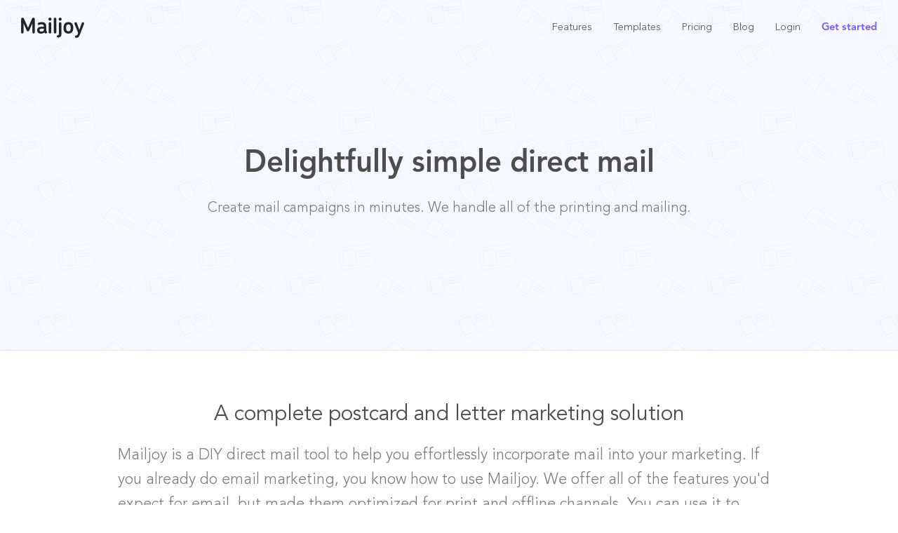

--- FILE ---
content_type: text/html
request_url: https://mailjoy.com/how-it-works.html
body_size: 4577
content:
<!DOCTYPE html>
<html lang="en">
<head>
  <title>How to send direct mail marketing campaigns in minutes - Mailjoy</title>
  <!-- Meta -->
  <meta name="viewport" content="width=device-width, initial-scale=1">
  <meta content="text/html; charset=utf-8" http-equiv="content-type">
  <meta name="keywords" content="direct mail letters, direct mail postcards, direct mail, direct mail postcard marketing, postcards direct mail, postcard marketing, postcards api, print api, postcard automation, mailing automation, physical mail marketing">
  <meta name="description" content="Send direct mail postcard campaigns in minutes. Digital marketers use Mailjoy to send data-driven direct mail. No minimums. Start for free.">



  <link rel="stylesheet" href="bootstrap.min.css">
  <link rel="stylesheet" href="style.min.css">
  <link rel="stylesheet" href="fonts/stylesheet.css">
  <link rel="icon" href="images/favicon.ico">
  <!--<script src="https://ajax.googleapis.com/ajax/libs/jquery/1.12.4/jquery.min.js"></script>-->
  <script src="https://code.jquery.com/jquery-3.6.0.min.js" integrity="sha256-/xUj+3OJU5yExlq6GSYGSHk7tPXikynS7ogEvDej/m4=" crossorigin="anonymous"></script>
  <script src="https://maxcdn.bootstrapcdn.com/bootstrap/3.3.7/js/bootstrap.min.js"></script>
  <script src="/javascripts/application.min.js"></script>

  <!-- OpenGraph Meta Data-->
  <link rel="canonical" href="https://www.mailjoy.com/how-it-works.html" />
  <meta name="twitter:card" content="summary_large_image">
  <meta name="twitter:site" content="@mailjoyHQ">
  <meta property="og:locale" content="en_US" />
  <meta property="og:site_name" content="Mailjoy" />
  <meta property="og:type" content="website" />
  <meta property="og:url" content="https://www.mailjoy.com/how-it-works.html">
  <meta property="og:image" content="https://www.mailjoy.com/images/opengraph.png">
  <meta property="og:title" content="Mailjoy - How to create direct mail marketing campaigns in minutes">
  <meta property="og:description" content="Send direct mail postcard and letter campaigns in minutes. Digital marketers use Mailjoy to send data-driven direct mail. No minimums. Start for free.">


  <style type="text/css">
	#cta h3, #cta h4 {
		font-weight: 100 !important;
		padding-bottom: 5px;
	}

	#features a, #features a:hover {
    font-weight: 500 !important;
		text-decoration: none;
		border: 0px;
		color: #7857ff;
   }

   #comparetoemail .row {
   	padding-bottom: 15px;
   }

	 #design-container-fluid {
			background-color: #FFFFFF;
			min-height: 700px;
			overflow: hidden;

		}

	 #list-container-fluid {
			background-color: #FFFFFF;
			min-height: 750px;
			overflow: hidden;
		}

	 #preview-container-fluid {
			background-color: #FFFFFF;
			min-height: 700px;
			overflow: hidden;
			margin-top: 25px;
		}

	 #track-container-fluid {
			background-color: #FFFFFF;
			min-height: 700px;
			overflow: hidden;
		}

   .btn-secondary {
    background: none;
    float: clear;
    color: #7857ff;
    font-size: 18px;
    padding: 14px 35px;
    margin-top: 30px;
    border-color: #7857ff;
    border-width: 2px;
   }


	@media screen and (min-width: 992px) {	

	    h1 {
	    	font-size: 42px;
	    }

	  .headline {
	  	padding-top:50px !important;
	  }

		#header h2 {
			font-size: 20px !important;
		}

		#design h2,p {
			text-align: left;
		}

		#list h2,p {
			text-align: left;
		}

		#preview h2,p {
			text-align: left;
		}

		#track h2,p {
			text-align: left;
		}

    .centered-image {
    	max-width:50%;
    	margin: auto;
    }


    .joey {
    	position: absolute; 
    	right: 25px;
    	top: 100px;
    	width: 425px;
    }


    .design-example {
    	position: absolute; 
    	left: -350px;
    	top: 50px;
    	width: 900px;
    }

    .list-example {
    	position: absolute; 
    	right: -350px;
    	top: 50px;
    	width: 850px;
    }

    .preview-example {
    	position: absolute; 
    	left: -350px;
    	top: 50px;
    	width: 900px;
    }

    .track-example {
    	position: absolute; 
    	right: -350px;
    	top: 50px;
    	width: 900px;
    }


	}

	@media screen and (max-width: 992px) {
		 .design-example {
			width: 100%;
			padding-top: 0px;
			margin-top: 35px;
		  }

		 .list-example {
			width: 100%;
			padding-top: 0px;
			margin-top: 35px;
		  }

		 .preview-example {
			width: 100%;
			padding-top: 0px;
			margin-top: 35px;
		  }

		 .track-example {
			width: 100%;
			padding-top: 0px;
			margin-top: 35px;
		  }

    .joey {
    	position: relative; 
    	top: 100px;
    	left: -180px;
    	width: 425px;
    }

    .centered-image {
    	max-width:80%;
    	margin: auto;
    }


	}


   @media screen and (min-width: 768px) {
	    h1 {
	    	text-align: center;
	    }

	    #header h2 {
	    	text-align: center;
	    	font-size: 18px;
	    }


	    #header .btn-primary {
	    	display: table; margin: 0 auto;
	    	margin-top:50px;
	    }


	    #hero {
	    padding-top: 125px;
    	top: 250px;
    	}

    	#postcard-headline {
			padding-top: 0px !important;
    	}


  	}

   @media screen and (max-width: 768px) {

	    #header h4 {
	    	font-size: 16px;
	    	text-align: center;	
	    }

	    #header h2 {
	    	font-size: 16px;
	    }

	    #header .btn-primary {
	    	display: table; margin: 0 auto;
	    	margin-top:50px;
	    }

	    #hero {
	    padding-top: 125px;
    	top: 250px;
    	}

    .joey {
    	position: relative; 
    	top: 50px;
    	left: -150px;
    	width: 250px;
    }

		 .design-example {
			width: 100%;
			padding-top: 0px;
			margin-top: 25px;
		  }

		 .list-example {
			width: 100%;
			padding-top: 0px;
			margin-top: 25px;
		  }

		 .preview-example {
			width: 100%;
			padding-top: 0px;
			margin-top: 25px;
		  }

		 .track-example {
			width: 100%;
			padding-top: 0px;
			margin-top: 25px;
		  }

			 #design-container-fluid {
					background-color: #FFFFFF;
					height: 600px;
					overflow: hidden;

				}

			 #list-container-fluid {
					background-color: #FFFFFF;
					height: 600px;
					overflow: hidden;
				}

			 #preview-container-fluid {
					background-color: #FFFFFF;
					height: 600px;
					overflow: hidden;
				}

			 #track-container-fluid {
					background-color: #FFFFFF;
					height: 600px;
					overflow: hidden;
				}


	}

    @media screen and (max-width: 1200px) {	

      .design-example {
	    	left: -450px;
	    }

      .list-example {
	    	right: -450px;
	    }

      .preview-example {
	    	left: -450px;
	    }

      .track-example {
	    	right: -450px;
	    }

		}

	  @media screen and (max-width: 450px) {	
			.track-headline {
				padding-top: 25px;
				padding-bottom: 10px;
			}

    .joey {
    	position: relative; 
    	top: 50px;
    	left: -80px;
    	width: 200px;
    }

		}

	  @media screen and (min-width: 450px) {	
			.track-headline {
				padding-top: 50px !important;
			  padding-bottom: 10px;
			}

		}


  </style>
  
	<!-- Global site tag (gtag.js) - Google Analytics -->
	<script async src="https://www.googletagmanager.com/gtag/js?id=G-SH476FWPVK"></script>
	<!-- Vendor properties -->
	<script type="text/javascript" src="/javascripts/vendors.min.js"></script>
</head>

<body>
	<script type="text/javascript" src="/javascripts/signup.min.js"></script>

    <!-- Header -->
	<div id="header" class="container-fluid" style="overflow-y: hidden;">
		<!-- Navbar -->
		<script type="text/javascript" src="/javascripts/navbar.min.js"></script>
		<!-- Hero area -->
			<div id="hero" class="container">
				<div class="row">
					<h1>Delightfully simple direct mail</h1> 
			  	</div>
			  	<div class="row">
			  			<h2>Create mail campaigns in minutes. We handle all of the printing and mailing.</h2>

			  	</div>

		  	</div>

  	</div>


	<!-- Main content -->

		<!-- Overview -->
		<div id="overview" class="container	first-paragraph">
			<div class="row text-center bottom-padding">
				<div class="col-md-1"></div>
				<div class="col-md-10">
					<h2 class="headline" style="padding-top: 0px !important;">A complete postcard and letter marketing solution</h2>
					<p class="large">Mailjoy is a DIY direct mail tool to help you effortlessly incorporate mail into your marketing. If you already do email marketing, you know how to use Mailjoy. We offer all of the features you'd expect for email, but made them optimized for print and offline channels. You can use it to quickly send one-off postcard or letter campaigns, or make it a part of your marketing stack.</p>

				</div>
				<div class="col-md-1"></div>
			</div>
			<hr style="margin-top: 0px;">
		</div>


		<!-- Features -->

				<!-- Design -->	
			<div id="design-container-fluid">
				<div id="design" class="container first-feature header-padding">

						<div class="row">
							<div class="col-md-5 postcards-text text-left" style="float: right;">

								<h2 class="headline text-left" style="padding-top: 25px;">Design. Target. Send. Track</h2>
								<p>Mailjoy offers a streamlined process for direct mail marketing that is as easy as email marketing. With our powerful features, you can design a custom postcard or letter mailer using our user-friendly designer, modify one of our many free templates, or even upload your own design.</p>
								<p>Our platform allows you to easily import a mailing list and send off a campaign in minutes. Plus, you can track your campaign's progress every step of the way, from print, to delivery, to results. With Mailjoy, you can efficiently manage your direct mail campaigns, and gain valuable insights into their effectiveness with our conversion tracking.</p>

								<a href="features/index.html" class="btn btn-primary btn-pill gradient-background">See features &nbsp;▸</a>&nbsp;
								<br/><br/>
							</div>
							<div class="col-md-7" style="float: left;"><img src="images/editor_overview.jpg" alt="Editor Overview" class="design-example img-dropshadow"></div>
						</div>		
				</div>
			</div>


				<!-- List -->	
			<div id="list-container-fluid">
				<div id="list" class="container first-feature header-padding">

						<div class="row">
							<div class="col-md-5 postcards-text text-left" style="float: left;">

								<h2 class="headline text-left" style="padding-top: 25px;">Professionally printed. Mailed fast</h2>
								<p>At Mailjoy, we pride ourselves on providing high-quality, professional printing services for every postcard and letter in your direct mail campaign. Each postcard is printed on high-quality paper stock and coated with UV coating on the front to give it a glossy, eye-catching finish. Our letters are also printed in full color, ensuring that your message stands out and makes an impact.</p>
								<p>But it's not just about the printing quality - we know that time is of the essence when it comes to direct mail marketing. That's why we aim to mail every postcard or letter within two business days, using First Class postage to ensure that your mailer arrives in your recipients' mailboxes within 2-4 business days of mailing. With Mailjoy, you can trust that your direct mail campaign will be both visually impressive and delivered in a timely manner.</p>
							</div>
							<div class="col-md-7" style="float: right;"><img src="images/how-it-works-postcards_md.png" alt="Postcards: How it works" class="list-example"></div>
						</div>		
				</div>
			</div>


		<div class="container-fluid" style="background-color: #F5F8FE; padding-top: 25px; padding-bottom: 25px;">
			<div class="row">
					<div class="col-md-2"></div>
					<div class="col-md-8"><h3 style="line-height: 1.4; font-style: italic;" class="text-left">
					<span style="font-size:26px;">"</span>We needed a cost-effective, self-service tool to send personalized mail to our customers. With Mailjoy, I can do all of this and more by myself in less than five minutes per campaign. We now handle the majority of our mail through Mailjoy.<span style="font-size:26px;">"</span></h3>
					<h4 class="text-left" style="padding-top: 10px; line-height: 1.4; color: #7a7a7a;">Conrad Magalis, Marketing manager at Advance Accept</h4>
					</div>
					<div class="col-md-2"></div>
			</div>
		</div>



		<!-- Preview -->	
		<div id="preview-container-fluid">
			<div id="preview" class="container first-feature header-padding">

					<div class="row">
						<div class="col-md-5 postcards-text text-left" style="float: right;">

							<h2 class="headline text-left" style="padding-top: 25px;">Send a campaign of any size in minutes</h2>
							<p>With Mailjoy, sending out direct mail campaigns has never been easier. You can create and send a campaign of any size in just a few minutes. Whether you're testing a new marketing idea with five recipients or sending out a large-scale campaign to ten thousand, Mailjoy has no volume minimums.</p>
							<p>This means that you have the flexibility to precisely segment your mailing lists and test out any number of campaign ideas without worrying about a minimum order size. Mailjoy's pricing is based on mailer volume, allowing you to scale up or down depending on your needs. With Mailjoy, you can send out campaigns that are tailored to your business goals without worrying about minimum volume requirements.</p>

							<a href="features/mailing-lists.html" class="btn btn-primary btn-pill gradient-background">Mailing list features &nbsp;▸</a>&nbsp;
							<br/><br/>
						</div>
						<div class="col-md-7" style="float: left;"><img src="images/contacts_overview.jpg" alt="Mailjoy Contacts Overview" class="preview-example img-dropshadow"></div>
					</div>		
			</div>
		</div>

				<!-- List -->	
			<div id="list-container-fluid">
				<div id="list" class="container first-feature header-padding">

						<div class="row">
							<div class="col-md-5 postcards-text text-left" style="float: left;">

								<h2 class="headline text-left" style="padding-top: 25px;">We're here to help you become a direct mail pro</h2>
								<p>We understand that direct mail marketing can seem daunting, especially for those new to the game. That's why we've created detailed guides on a range of topics to help you become a direct mail marketing pro. From tips on crafting effective copy to best practices for designing eye-catching postcards, our guides are packed with valuable insights and actionable advice. We genuinely care about your success and are committed to helping you achieve your marketing goals.</p>
								<p>In addition to our helpful guides, we offer exceptional customer support. We know that questions and concerns can arise at any time during the direct mail marketing process, so we're here to provide prompt assistance whenever you need it. Our team is knowledgeable and friendly, and we're always happy to offer advice or provide feedback on your designs. With Mailjoy, you'll have a partner that's invested in your success and dedicated to helping you achieve your marketing goals.</p>

								<a href="resources/guides/how-to-design-direct-mail-postcards.html" class="btn btn-primary btn-pill gradient-background">See design guide &nbsp;▸</a>&nbsp;
								<br/>
								<a href="resources/guides/index.html" class="btn btn-primary btn-pill gradient-background">See all guides &nbsp;▸</a>&nbsp;
								<br/><br/>
							</div>
							<div class="col-md-7" style="float: right;"><img src="images/howitworks_joey.jpg" alt="Mailjoy How it works with Joey" class="joey"></div>
						</div>		
				</div>
			</div>

	<!-- CTA block #1 -->
		<div id="cta" class="container-fluid" style="background-color: #F7F7F7;">
			<div class="row text-center">
				<h3>Start delighting customers with personalized mail today</h3>
				</div>
			  	<div class="text-center">
			  		<a href="https://dashboard.mailjoy.com/signup" class="btn btn-primary" role="button" onClick="ga('send', 'event', 'Signup', 'CTA-button-click', 'how-it-works');showSignup(true);">Start for free</a>
		  	</div>
		</div>


		<!-- Why MJ/Benefits -->
		<div id="">

				<div id="benefits" class="container">

					<h2 class="alt text-center">Why Mailjoy</h2>			

					<div class="row">
						<div class="col-md-4">
							<h4 class="alt">Mail made simple</h4>
							<p>Design. Target. Send. Mailjoy is completely self-service. Using mail as a marketing channel has never been this simple or data-driven.</p>
						</div>
						<div class="col-md-4">
							<h4 class="alt">Lightning fast turnaround</h4>
							<p>Your campaign is shipped within two business days. For targeted campaigns, it'll arrive 2-4 business days later.</p>
						</div>
						<div class="col-md-4">
							<h4 class="alt">Scalable, transparent pricing</h4>
							<p>No pricing surprises. Our mailer costs include print and postage. The more you send, the lower your cost per mailer.</p>
						</div>
					</div>

					<div class="row">
						<div class="col-md-4">
							<h4 class="alt">Powerful mail platform</h4>
							<p>Mailjoy offers features that make mail more like email -- personalization, conversion tracking, mailing list segmentation, and more.</p>
						</div>
						<div class="col-md-4">
							<h4 class="alt">Personalize at scale</h4>
							<p>Targeted campaigns let you personalize each mailer with your own data to make them even more effective.</p>
						</div>
						<div class="col-md-4">
							<h4 class="alt">Multiple mailer types</h4>
							<p>We offer multiple types of mail to help you optimize results and costs. Create campaigns for your contacts with postcards or letters. </p>
						</div>
					</div>		
					<hr>
				</div>
		</div>


		<!-- CTA block -->
		<div id="cta" style="padding-bottom:0px; padding-top: 0px;" class="container">
			<div class="row text-center">
				<h3>Mail your first postcard or letter campaign in minutes</h3>
				<h4>Unlock a new way to acquire and engage customers</h4>
			</div>
			 <div class="text-center">
					<a href="https://dashboard.mailjoy.com/signup" class="btn btn-primary" role="button" onClick="ga('send', 'event', 'Signup', 'CTA-button-click', 'how-it-works');showSignup(true);">Start for free</a>
					<a href="/pricing.html" class="btn btn-secondary" role="button">See pricing</a><br><br><br>
		  	</div>
		  	<div align="center">
		  		<img src="/images/Joey/footer_joey.png" alt="Joey says hello!" width="120px" style="top: 30.5px; left: -10px; position: relative;">
		  	</div>
		</div>



<!-- Footer -->
		<div id="footer-container-fluid">
			<div id="footer" class="container">
				<script type="text/javascript" src="/javascripts/footer.min.js"></script>
	    	</div>
 		</div>
</body>
</html>

--- FILE ---
content_type: text/css
request_url: https://mailjoy.com/bootstrap.min.css
body_size: 18250
content:
 html {font-family: sans-serif;-webkit-text-size-adjust: 100%;-ms-text-size-adjust: 100%;}body {margin: 0;}article, aside, details, figcaption, figure, footer, header, hgroup, main, menu, nav, section, summary {display: block;}audio, canvas, progress, video {display: inline-block;vertical-align: baseline;}audio:not([controls]) {display: none;height: 0;}[hidden], template {display: none;}a {background-color: transparent;}a:active, a:hover {outline: 0;}abbr[title] {border-bottom: 1px dotted;}b, strong {font-weight: bold;}dfn {font-style: italic;}h1 {margin: .67em 0;font-size: 2em;}mark {color: #000;background: #ff0;}small {font-size: 80%;}sub, sup {position: relative;font-size: 75%;line-height: 0;vertical-align: baseline;}sup {top: -.5em;}sub {bottom: -.25em;}img {border: 0;}svg:not(:root) {overflow: hidden;}figure {margin: 1em 40px;}hr {height: 0;-webkit-box-sizing: content-box;-moz-box-sizing: content-box;box-sizing: content-box;}pre {overflow: auto;}code, kbd, pre, samp {font-family: monospace, monospace;font-size: 1em;}button, input, optgroup, select, textarea {margin: 0;font: inherit;color: inherit;}button {overflow: visible;}button, select {text-transform: none;}button, html input[type="button"], input[type="reset"], input[type="submit"] {-webkit-appearance: button;cursor: pointer;}button[disabled], html input[disabled] {cursor: default;}button::-moz-focus-inner, input::-moz-focus-inner {padding: 0;border: 0;}input {line-height: normal;}input[type="checkbox"], input[type="radio"] {-webkit-box-sizing: border-box;-moz-box-sizing: border-box;box-sizing: border-box;padding: 0;}input[type="number"]::-webkit-inner-spin-button, input[type="number"]::-webkit-outer-spin-button {height: auto;}input[type="search"] {-webkit-box-sizing: content-box;-moz-box-sizing: content-box;box-sizing: content-box;-webkit-appearance: textfield;}input[type="search"]::-webkit-search-cancel-button, input[type="search"]::-webkit-search-decoration {-webkit-appearance: none;}fieldset {padding: .35em .625em .75em;margin: 0 2px;border: 1px solid #c0c0c0;}legend {padding: 0;border: 0;}textarea {overflow: auto;}optgroup {font-weight: bold;}table {border-spacing: 0;border-collapse: collapse;}td, th {padding: 0;}@media print {*, *:before, *:after {color: #000 !important;text-shadow: none !important;background: transparent !important;-webkit-box-shadow: none !important;box-shadow: none !important;}a, a:visited {text-decoration: underline;}a[href]:after {content: " (" attr(href) ")";}abbr[title]:after {content: " (" attr(title) ")";}a[href^="#"]:after, a[href^="javascript:"]:after {content: "";}pre, blockquote {border: 1px solid #999;page-break-inside: avoid;}thead {display: table-header-group;}tr, img {page-break-inside: avoid;}img {max-width: 100% !important;}p, h2, h3 {orphans: 3;widows: 3;}h2, h3 {page-break-after: avoid;}.navbar {display: none;}.btn > .caret, .dropup > .btn > .caret {border-top-color: #000 !important;}.label {border: 1px solid #000;}.table {border-collapse: collapse !important;}.table td, .table th {background-color: #fff !important;}.table-bordered th, .table-bordered td {border: 1px solid #ddd !important;}}@font-face {font-family: 'Glyphicons Halflings';src: url('/fonts/glyphicons-halflings-regular.eot');src: url('/fonts/glyphicons-halflings-regular.eot?#iefix') format('embedded-opentype'), url('/fonts/glyphicons-halflings-regular.woff2') format('woff2'), url('/fonts/glyphicons-halflings-regular.woff') format('woff'), url('/fonts/glyphicons-halflings-regular.ttf') format('truetype'), url('/fonts/glyphicons-halflings-regular.svg#glyphicons_halflingsregular') format('svg');}.glyphicon {position: relative;top: 1px;display: inline-block;font-family: 'Glyphicons Halflings';font-style: normal;font-weight: normal;line-height: 1;-webkit-font-smoothing: antialiased;-moz-osx-font-smoothing: grayscale;}.glyphicon-asterisk:before {content: "\002a";}.glyphicon-plus:before {content: "\002b";}.glyphicon-euro:before, .glyphicon-eur:before {content: "\20ac";}.glyphicon-minus:before {content: "\2212";}.glyphicon-cloud:before {content: "\2601";}.glyphicon-envelope:before {content: "\2709";}.glyphicon-pencil:before {content: "\270f";}.glyphicon-glass:before {content: "\e001";}.glyphicon-music:before {content: "\e002";}.glyphicon-search:before {content: "\e003";}.glyphicon-heart:before {content: "\e005";}.glyphicon-star:before {content: "\e006";}.glyphicon-star-empty:before {content: "\e007";}.glyphicon-user:before {content: "\e008";}.glyphicon-film:before {content: "\e009";}.glyphicon-th-large:before {content: "\e010";}.glyphicon-th:before {content: "\e011";}.glyphicon-th-list:before {content: "\e012";}.glyphicon-ok:before {content: "\e013";}.glyphicon-remove:before {content: "\e014";}.glyphicon-zoom-in:before {content: "\e015";}.glyphicon-zoom-out:before {content: "\e016";}.glyphicon-off:before {content: "\e017";}.glyphicon-signal:before {content: "\e018";}.glyphicon-cog:before {content: "\e019";}.glyphicon-trash:before {content: "\e020";}.glyphicon-home:before {content: "\e021";}.glyphicon-file:before {content: "\e022";}.glyphicon-time:before {content: "\e023";}.glyphicon-road:before {content: "\e024";}.glyphicon-download-alt:before {content: "\e025";}.glyphicon-download:before {content: "\e026";}.glyphicon-upload:before {content: "\e027";}.glyphicon-inbox:before {content: "\e028";}.glyphicon-play-circle:before {content: "\e029";}.glyphicon-repeat:before {content: "\e030";}.glyphicon-refresh:before {content: "\e031";}.glyphicon-list-alt:before {content: "\e032";}.glyphicon-lock:before {content: "\e033";}.glyphicon-flag:before {content: "\e034";}.glyphicon-headphones:before {content: "\e035";}.glyphicon-volume-off:before {content: "\e036";}.glyphicon-volume-down:before {content: "\e037";}.glyphicon-volume-up:before {content: "\e038";}.glyphicon-qrcode:before {content: "\e039";}.glyphicon-barcode:before {content: "\e040";}.glyphicon-tag:before {content: "\e041";}.glyphicon-tags:before {content: "\e042";}.glyphicon-book:before {content: "\e043";}.glyphicon-bookmark:before {content: "\e044";}.glyphicon-print:before {content: "\e045";}.glyphicon-camera:before {content: "\e046";}.glyphicon-font:before {content: "\e047";}.glyphicon-bold:before {content: "\e048";}.glyphicon-italic:before {content: "\e049";}.glyphicon-text-height:before {content: "\e050";}.glyphicon-text-width:before {content: "\e051";}.glyphicon-align-left:before {content: "\e052";}.glyphicon-align-center:before {content: "\e053";}.glyphicon-align-right:before {content: "\e054";}.glyphicon-align-justify:before {content: "\e055";}.glyphicon-list:before {content: "\e056";}.glyphicon-indent-left:before {content: "\e057";}.glyphicon-indent-right:before {content: "\e058";}.glyphicon-facetime-video:before {content: "\e059";}.glyphicon-picture:before {content: "\e060";}.glyphicon-map-marker:before {content: "\e062";}.glyphicon-adjust:before {content: "\e063";}.glyphicon-tint:before {content: "\e064";}.glyphicon-edit:before {content: "\e065";}.glyphicon-share:before {content: "\e066";}.glyphicon-check:before {content: "\e067";}.glyphicon-move:before {content: "\e068";}.glyphicon-step-backward:before {content: "\e069";}.glyphicon-fast-backward:before {content: "\e070";}.glyphicon-backward:before {content: "\e071";}.glyphicon-play:before {content: "\e072";}.glyphicon-pause:before {content: "\e073";}.glyphicon-stop:before {content: "\e074";}.glyphicon-forward:before {content: "\e075";}.glyphicon-fast-forward:before {content: "\e076";}.glyphicon-step-forward:before {content: "\e077";}.glyphicon-eject:before {content: "\e078";}.glyphicon-chevron-left:before {content: "\e079";}.glyphicon-chevron-right:before {content: "\e080";}.glyphicon-plus-sign:before {content: "\e081";}.glyphicon-minus-sign:before {content: "\e082";}.glyphicon-remove-sign:before {content: "\e083";}.glyphicon-ok-sign:before {content: "\e084";}.glyphicon-question-sign:before {content: "\e085";}.glyphicon-info-sign:before {content: "\e086";}.glyphicon-screenshot:before {content: "\e087";}.glyphicon-remove-circle:before {content: "\e088";}.glyphicon-ok-circle:before {content: "\e089";}.glyphicon-ban-circle:before {content: "\e090";}.glyphicon-arrow-left:before {content: "\e091";}.glyphicon-arrow-right:before {content: "\e092";}.glyphicon-arrow-up:before {content: "\e093";}.glyphicon-arrow-down:before {content: "\e094";}.glyphicon-share-alt:before {content: "\e095";}.glyphicon-resize-full:before {content: "\e096";}.glyphicon-resize-small:before {content: "\e097";}.glyphicon-exclamation-sign:before {content: "\e101";}.glyphicon-gift:before {content: "\e102";}.glyphicon-leaf:before {content: "\e103";}.glyphicon-fire:before {content: "\e104";}.glyphicon-eye-open:before {content: "\e105";}.glyphicon-eye-close:before {content: "\e106";}.glyphicon-warning-sign:before {content: "\e107";}.glyphicon-plane:before {content: "\e108";}.glyphicon-calendar:before {content: "\e109";}.glyphicon-random:before {content: "\e110";}.glyphicon-comment:before {content: "\e111";}.glyphicon-magnet:before {content: "\e112";}.glyphicon-chevron-up:before {content: "\e113";}.glyphicon-chevron-down:before {content: "\e114";}.glyphicon-retweet:before {content: "\e115";}.glyphicon-shopping-cart:before {content: "\e116";}.glyphicon-folder-close:before {content: "\e117";}.glyphicon-folder-open:before {content: "\e118";}.glyphicon-resize-vertical:before {content: "\e119";}.glyphicon-resize-horizontal:before {content: "\e120";}.glyphicon-hdd:before {content: "\e121";}.glyphicon-bullhorn:before {content: "\e122";}.glyphicon-bell:before {content: "\e123";}.glyphicon-certificate:before {content: "\e124";}.glyphicon-thumbs-up:before {content: "\e125";}.glyphicon-thumbs-down:before {content: "\e126";}.glyphicon-hand-right:before {content: "\e127";}.glyphicon-hand-left:before {content: "\e128";}.glyphicon-hand-up:before {content: "\e129";}.glyphicon-hand-down:before {content: "\e130";}.glyphicon-circle-arrow-right:before {content: "\e131";}.glyphicon-circle-arrow-left:before {content: "\e132";}.glyphicon-circle-arrow-up:before {content: "\e133";}.glyphicon-circle-arrow-down:before {content: "\e134";}.glyphicon-globe:before {content: "\e135";}.glyphicon-wrench:before {content: "\e136";}.glyphicon-tasks:before {content: "\e137";}.glyphicon-filter:before {content: "\e138";}.glyphicon-briefcase:before {content: "\e139";}.glyphicon-fullscreen:before {content: "\e140";}.glyphicon-dashboard:before {content: "\e141";}.glyphicon-paperclip:before {content: "\e142";}.glyphicon-heart-empty:before {content: "\e143";}.glyphicon-link:before {content: "\e144";}.glyphicon-phone:before {content: "\e145";}.glyphicon-pushpin:before {content: "\e146";}.glyphicon-usd:before {content: "\e148";}.glyphicon-gbp:before {content: "\e149";}.glyphicon-sort:before {content: "\e150";}.glyphicon-sort-by-alphabet:before {content: "\e151";}.glyphicon-sort-by-alphabet-alt:before {content: "\e152";}.glyphicon-sort-by-order:before {content: "\e153";}.glyphicon-sort-by-order-alt:before {content: "\e154";}.glyphicon-sort-by-attributes:before {content: "\e155";}.glyphicon-sort-by-attributes-alt:before {content: "\e156";}.glyphicon-unchecked:before {content: "\e157";}.glyphicon-expand:before {content: "\e158";}.glyphicon-collapse-down:before {content: "\e159";}.glyphicon-collapse-up:before {content: "\e160";}.glyphicon-log-in:before {content: "\e161";}.glyphicon-flash:before {content: "\e162";}.glyphicon-log-out:before {content: "\e163";}.glyphicon-new-window:before {content: "\e164";}.glyphicon-record:before {content: "\e165";}.glyphicon-save:before {content: "\e166";}.glyphicon-open:before {content: "\e167";}.glyphicon-saved:before {content: "\e168";}.glyphicon-import:before {content: "\e169";}.glyphicon-export:before {content: "\e170";}.glyphicon-send:before {content: "\e171";}.glyphicon-floppy-disk:before {content: "\e172";}.glyphicon-floppy-saved:before {content: "\e173";}.glyphicon-floppy-remove:before {content: "\e174";}.glyphicon-floppy-save:before {content: "\e175";}.glyphicon-floppy-open:before {content: "\e176";}.glyphicon-credit-card:before {content: "\e177";}.glyphicon-transfer:before {content: "\e178";}.glyphicon-cutlery:before {content: "\e179";}.glyphicon-header:before {content: "\e180";}.glyphicon-compressed:before {content: "\e181";}.glyphicon-earphone:before {content: "\e182";}.glyphicon-phone-alt:before {content: "\e183";}.glyphicon-tower:before {content: "\e184";}.glyphicon-stats:before {content: "\e185";}.glyphicon-sd-video:before {content: "\e186";}.glyphicon-hd-video:before {content: "\e187";}.glyphicon-subtitles:before {content: "\e188";}.glyphicon-sound-stereo:before {content: "\e189";}.glyphicon-sound-dolby:before {content: "\e190";}.glyphicon-sound-5-1:before {content: "\e191";}.glyphicon-sound-6-1:before {content: "\e192";}.glyphicon-sound-7-1:before {content: "\e193";}.glyphicon-copyright-mark:before {content: "\e194";}.glyphicon-registration-mark:before {content: "\e195";}.glyphicon-cloud-download:before {content: "\e197";}.glyphicon-cloud-upload:before {content: "\e198";}.glyphicon-tree-conifer:before {content: "\e199";}.glyphicon-tree-deciduous:before {content: "\e200";}.glyphicon-cd:before {content: "\e201";}.glyphicon-save-file:before {content: "\e202";}.glyphicon-open-file:before {content: "\e203";}.glyphicon-level-up:before {content: "\e204";}.glyphicon-copy:before {content: "\e205";}.glyphicon-paste:before {content: "\e206";}.glyphicon-alert:before {content: "\e209";}.glyphicon-equalizer:before {content: "\e210";}.glyphicon-king:before {content: "\e211";}.glyphicon-queen:before {content: "\e212";}.glyphicon-pawn:before {content: "\e213";}.glyphicon-bishop:before {content: "\e214";}.glyphicon-knight:before {content: "\e215";}.glyphicon-baby-formula:before {content: "\e216";}.glyphicon-tent:before {content: "\26fa";}.glyphicon-blackboard:before {content: "\e218";}.glyphicon-bed:before {content: "\e219";}.glyphicon-apple:before {content: "\f8ff";}.glyphicon-erase:before {content: "\e221";}.glyphicon-hourglass:before {content: "\231b";}.glyphicon-lamp:before {content: "\e223";}.glyphicon-duplicate:before {content: "\e224";}.glyphicon-piggy-bank:before {content: "\e225";}.glyphicon-scissors:before {content: "\e226";}.glyphicon-bitcoin:before {content: "\e227";}.glyphicon-btc:before {content: "\e227";}.glyphicon-xbt:before {content: "\e227";}.glyphicon-yen:before {content: "\00a5";}.glyphicon-jpy:before {content: "\00a5";}.glyphicon-ruble:before {content: "\20bd";}.glyphicon-rub:before {content: "\20bd";}.glyphicon-scale:before {content: "\e230";}.glyphicon-ice-lolly:before {content: "\e231";}.glyphicon-ice-lolly-tasted:before {content: "\e232";}.glyphicon-education:before {content: "\e233";}.glyphicon-option-horizontal:before {content: "\e234";}.glyphicon-option-vertical:before {content: "\e235";}.glyphicon-menu-hamburger:before {content: "\e236";}.glyphicon-modal-window:before {content: "\e237";}.glyphicon-oil:before {content: "\e238";}.glyphicon-grain:before {content: "\e239";}.glyphicon-sunglasses:before {content: "\e240";}.glyphicon-text-size:before {content: "\e241";}.glyphicon-text-color:before {content: "\e242";}.glyphicon-text-background:before {content: "\e243";}.glyphicon-object-align-top:before {content: "\e244";}.glyphicon-object-align-bottom:before {content: "\e245";}.glyphicon-object-align-horizontal:before {content: "\e246";}.glyphicon-object-align-left:before {content: "\e247";}.glyphicon-object-align-vertical:before {content: "\e248";}.glyphicon-object-align-right:before {content: "\e249";}.glyphicon-triangle-right:before {content: "\e250";}.glyphicon-triangle-left:before {content: "\e251";}.glyphicon-triangle-bottom:before {content: "\e252";}.glyphicon-triangle-top:before {content: "\e253";}.glyphicon-console:before {content: "\e254";}.glyphicon-superscript:before {content: "\e255";}.glyphicon-subscript:before {content: "\e256";}.glyphicon-menu-left:before {content: "\e257";}.glyphicon-menu-right:before {content: "\e258";}.glyphicon-menu-down:before {content: "\e259";}.glyphicon-menu-up:before {content: "\e260";}* {-webkit-box-sizing: border-box;-moz-box-sizing: border-box;box-sizing: border-box;}*:before, *:after {-webkit-box-sizing: border-box;-moz-box-sizing: border-box;box-sizing: border-box;}html {font-size: 10px;-webkit-tap-highlight-color: rgba(0, 0, 0, 0);}body {font-family: "Helvetica Neue", Helvetica, Arial, sans-serif;font-size: 14px;line-height: 1.42857143;color: #333;background-color: #fff;}input, button, select, textarea {font-family: inherit;font-size: inherit;line-height: inherit;}a {color: #337ab7;text-decoration: none;}a:hover, a:focus {color: #23527c;text-decoration: underline;}a:focus {outline: 5px auto -webkit-focus-ring-color;outline-offset: -2px;}figure {margin: 0;}img {vertical-align: middle;}.img-responsive, .thumbnail > img, .thumbnail a > img, .carousel-inner > .item > img, .carousel-inner > .item > a > img {display: block;max-width: 100%;height: auto;}.img-rounded {border-radius: 6px;}.img-thumbnail {display: inline-block;max-width: 100%;height: auto;padding: 4px;line-height: 1.42857143;background-color: #fff;border: 1px solid #ddd;border-radius: 4px;-webkit-transition: all .2s ease-in-out;-o-transition: all .2s ease-in-out;transition: all .2s ease-in-out;}.img-circle {border-radius: 50%;}hr {margin-top: 20px;margin-bottom: 20px;border: 0;border-top: 1px solid #eee;}.sr-only {position: absolute;width: 1px;height: 1px;padding: 0;margin: -1px;overflow: hidden;clip: rect(0, 0, 0, 0);border: 0;}.sr-only-focusable:active, .sr-only-focusable:focus {position: static;width: auto;height: auto;margin: 0;overflow: visible;clip: auto;}[role="button"] {cursor: pointer;}h1, h2, h3, h4, h5, h6, .h1, .h2, .h3, .h4, .h5, .h6 {font-family: inherit;font-weight: 500;line-height: 1.1;color: inherit;}h1 small, h2 small, h3 small, h4 small, h5 small, h6 small, .h1 small, .h2 small, .h3 small, .h4 small, .h5 small, .h6 small, h1 .small, h2 .small, h3 .small, h4 .small, h5 .small, h6 .small, .h1 .small, .h2 .small, .h3 .small, .h4 .small, .h5 .small, .h6 .small {font-weight: normal;line-height: 1;color: #777;}h1, .h1, h2, .h2, h3, .h3 {margin-top: 20px;margin-bottom: 10px;}h1 small, .h1 small, h2 small, .h2 small, h3 small, .h3 small, h1 .small, .h1 .small, h2 .small, .h2 .small, h3 .small, .h3 .small {font-size: 65%;}h4, .h4, h5, .h5, h6, .h6 {margin-top: 10px;margin-bottom: 10px;}h4 small, .h4 small, h5 small, .h5 small, h6 small, .h6 small, h4 .small, .h4 .small, h5 .small, .h5 .small, h6 .small, .h6 .small {font-size: 75%;}h1, .h1 {font-size: 36px;}h2, .h2 {font-size: 30px;}h3, .h3 {font-size: 24px;}h4, .h4 {font-size: 18px;}h5, .h5 {font-size: 14px;}h6, .h6 {font-size: 12px;}p {margin: 0 0 10px;}.lead {margin-bottom: 20px;font-size: 16px;font-weight: 300;line-height: 1.4;}@media (min-width: 768px) {.lead {font-size: 21px;}}small, .small {font-size: 85%;}mark, .mark {padding: .2em;background-color: #fcf8e3;}.text-left {text-align: left;}.text-right {text-align: right;}.text-center {text-align: center;}.text-justify {text-align: justify;}.text-nowrap {white-space: nowrap;}.text-lowercase {text-transform: lowercase;}.text-uppercase {text-transform: uppercase;}.text-capitalize {text-transform: capitalize;}.text-muted {color: #777;}.text-primary {color: #337ab7;}a.text-primary:hover, a.text-primary:focus {color: #286090;}.text-success {color: #3c763d;}a.text-success:hover, a.text-success:focus {color: #2b542c;}.text-info {color: #31708f;}a.text-info:hover, a.text-info:focus {color: #245269;}.text-warning {color: #8a6d3b;}a.text-warning:hover, a.text-warning:focus {color: #66512c;}.text-danger {color: #a94442;}a.text-danger:hover, a.text-danger:focus {color: #843534;}.bg-primary {color: #fff;background-color: #337ab7;}a.bg-primary:hover, a.bg-primary:focus {background-color: #286090;}.bg-success {background-color: #dff0d8;}a.bg-success:hover, a.bg-success:focus {background-color: #c1e2b3;}.bg-info {background-color: #d9edf7;}a.bg-info:hover, a.bg-info:focus {background-color: #afd9ee;}.bg-warning {background-color: #fcf8e3;}a.bg-warning:hover, a.bg-warning:focus {background-color: #f7ecb5;}.bg-danger {background-color: #f2dede;}a.bg-danger:hover, a.bg-danger:focus {background-color: #e4b9b9;}.page-header {padding-bottom: 9px;margin: 40px 0 20px;border-bottom: 1px solid #eee;}ul, ol {margin-top: 0;margin-bottom: 10px;}ul ul, ol ul, ul ol, ol ol {margin-bottom: 0;}.list-unstyled {padding-left: 0;list-style: none;}.list-inline {padding-left: 0;margin-left: -5px;list-style: none;}.list-inline > li {display: inline-block;padding-right: 5px;padding-left: 5px;}dl {margin-top: 0;margin-bottom: 20px;}dt, dd {line-height: 1.42857143;}dt {font-weight: bold;}dd {margin-left: 0;}@media (min-width: 768px) {.dl-horizontal dt {float: left;width: 160px;overflow: hidden;clear: left;text-align: right;text-overflow: ellipsis;white-space: nowrap;}.dl-horizontal dd {margin-left: 180px;}}abbr[title], abbr[data-original-title] {cursor: help;border-bottom: 1px dotted #777;}.initialism {font-size: 90%;text-transform: uppercase;}blockquote {padding: 10px 20px;margin: 0 0 20px;font-size: 17.5px;border-left: 5px solid #eee;}blockquote p:last-child, blockquote ul:last-child, blockquote ol:last-child {margin-bottom: 0;}blockquote footer, blockquote small, blockquote .small {display: block;font-size: 80%;line-height: 1.42857143;color: #777;}blockquote footer:before, blockquote small:before, blockquote .small:before {content: '\2014 \00A0';}.blockquote-reverse, blockquote.pull-right {padding-right: 15px;padding-left: 0;text-align: right;border-right: 5px solid #eee;border-left: 0;}.blockquote-reverse footer:before, blockquote.pull-right footer:before, .blockquote-reverse small:before, blockquote.pull-right small:before, .blockquote-reverse .small:before, blockquote.pull-right .small:before {content: '';}.blockquote-reverse footer:after, blockquote.pull-right footer:after, .blockquote-reverse small:after, blockquote.pull-right small:after, .blockquote-reverse .small:after, blockquote.pull-right .small:after {content: '\00A0 \2014';}address {margin-bottom: 20px;font-style: normal;line-height: 1.42857143;}code, kbd, pre, samp {font-family: Menlo, Monaco, Consolas, "Courier New", monospace;}code {padding: 2px 4px;font-size: 90%;color: #c7254e;background-color: #f9f2f4;border-radius: 4px;}kbd {padding: 2px 4px;font-size: 90%;color: #fff;background-color: #333;border-radius: 3px;-webkit-box-shadow: inset 0 -1px 0 rgba(0, 0, 0, .25);box-shadow: inset 0 -1px 0 rgba(0, 0, 0, .25);}kbd kbd {padding: 0;font-size: 100%;font-weight: bold;-webkit-box-shadow: none;box-shadow: none;}pre {display: block;padding: 9.5px;margin: 0 0 10px;font-size: 13px;line-height: 1.42857143;color: #333;word-break: break-all;word-wrap: break-word;background-color: #f5f5f5;border: 1px solid #ccc;border-radius: 4px;}pre code {padding: 0;font-size: inherit;color: inherit;white-space: pre-wrap;background-color: transparent;border-radius: 0;}.pre-scrollable {max-height: 340px;overflow-y: scroll;}.container {padding-right: 15px;padding-left: 15px;margin-right: auto;margin-left: auto;}@media (min-width: 768px) {.container {width: 750px;}}@media (min-width: 992px) {.container {width: 970px;}}@media (min-width: 1200px) {.container {width: 1170px;}}.container-fluid {padding-right: 15px;padding-left: 15px;margin-right: auto;margin-left: auto;}.row {margin-right: -15px;margin-left: -15px;}.col-xs-1, .col-sm-1, .col-md-1, .col-lg-1, .col-xs-2, .col-sm-2, .col-md-2, .col-lg-2, .col-xs-3, .col-sm-3, .col-md-3, .col-lg-3, .col-xs-4, .col-sm-4, .col-md-4, .col-lg-4, .col-xs-5, .col-sm-5, .col-md-5, .col-lg-5, .col-xs-6, .col-sm-6, .col-md-6, .col-lg-6, .col-xs-7, .col-sm-7, .col-md-7, .col-lg-7, .col-xs-8, .col-sm-8, .col-md-8, .col-lg-8, .col-xs-9, .col-sm-9, .col-md-9, .col-lg-9, .col-xs-10, .col-sm-10, .col-md-10, .col-lg-10, .col-xs-11, .col-sm-11, .col-md-11, .col-lg-11, .col-xs-12, .col-sm-12, .col-md-12, .col-lg-12 {position: relative;min-height: 1px;padding-right: 15px;padding-left: 15px;}.col-xs-1, .col-xs-2, .col-xs-3, .col-xs-4, .col-xs-5, .col-xs-6, .col-xs-7, .col-xs-8, .col-xs-9, .col-xs-10, .col-xs-11, .col-xs-12 {float: left;}.col-xs-12 {width: 100%;}.col-xs-11 {width: 91.66666667%;}.col-xs-10 {width: 83.33333333%;}.col-xs-9 {width: 75%;}.col-xs-8 {width: 66.66666667%;}.col-xs-7 {width: 58.33333333%;}.col-xs-6 {width: 50%;}.col-xs-5 {width: 41.66666667%;}.col-xs-4 {width: 33.33333333%;}.col-xs-3 {width: 25%;}.col-xs-2 {width: 16.66666667%;}.col-xs-1 {width: 8.33333333%;}.col-xs-pull-12 {right: 100%;}.col-xs-pull-11 {right: 91.66666667%;}.col-xs-pull-10 {right: 83.33333333%;}.col-xs-pull-9 {right: 75%;}.col-xs-pull-8 {right: 66.66666667%;}.col-xs-pull-7 {right: 58.33333333%;}.col-xs-pull-6 {right: 50%;}.col-xs-pull-5 {right: 41.66666667%;}.col-xs-pull-4 {right: 33.33333333%;}.col-xs-pull-3 {right: 25%;}.col-xs-pull-2 {right: 16.66666667%;}.col-xs-pull-1 {right: 8.33333333%;}.col-xs-pull-0 {right: auto;}.col-xs-push-12 {left: 100%;}.col-xs-push-11 {left: 91.66666667%;}.col-xs-push-10 {left: 83.33333333%;}.col-xs-push-9 {left: 75%;}.col-xs-push-8 {left: 66.66666667%;}.col-xs-push-7 {left: 58.33333333%;}.col-xs-push-6 {left: 50%;}.col-xs-push-5 {left: 41.66666667%;}.col-xs-push-4 {left: 33.33333333%;}.col-xs-push-3 {left: 25%;}.col-xs-push-2 {left: 16.66666667%;}.col-xs-push-1 {left: 8.33333333%;}.col-xs-push-0 {left: auto;}.col-xs-offset-12 {margin-left: 100%;}.col-xs-offset-11 {margin-left: 91.66666667%;}.col-xs-offset-10 {margin-left: 83.33333333%;}.col-xs-offset-9 {margin-left: 75%;}.col-xs-offset-8 {margin-left: 66.66666667%;}.col-xs-offset-7 {margin-left: 58.33333333%;}.col-xs-offset-6 {margin-left: 50%;}.col-xs-offset-5 {margin-left: 41.66666667%;}.col-xs-offset-4 {margin-left: 33.33333333%;}.col-xs-offset-3 {margin-left: 25%;}.col-xs-offset-2 {margin-left: 16.66666667%;}.col-xs-offset-1 {margin-left: 8.33333333%;}.col-xs-offset-0 {margin-left: 0;}@media (min-width: 768px) {.col-sm-1, .col-sm-2, .col-sm-3, .col-sm-4, .col-sm-5, .col-sm-6, .col-sm-7, .col-sm-8, .col-sm-9, .col-sm-10, .col-sm-11, .col-sm-12 {float: left;}.col-sm-12 {width: 100%;}.col-sm-11 {width: 91.66666667%;}.col-sm-10 {width: 83.33333333%;}.col-sm-9 {width: 75%;}.col-sm-8 {width: 66.66666667%;}.col-sm-7 {width: 58.33333333%;}.col-sm-6 {width: 50%;}.col-sm-5 {width: 41.66666667%;}.col-sm-4 {width: 33.33333333%;}.col-sm-3 {width: 25%;}.col-sm-2 {width: 16.66666667%;}.col-sm-1 {width: 8.33333333%;}.col-sm-pull-12 {right: 100%;}.col-sm-pull-11 {right: 91.66666667%;}.col-sm-pull-10 {right: 83.33333333%;}.col-sm-pull-9 {right: 75%;}.col-sm-pull-8 {right: 66.66666667%;}.col-sm-pull-7 {right: 58.33333333%;}.col-sm-pull-6 {right: 50%;}.col-sm-pull-5 {right: 41.66666667%;}.col-sm-pull-4 {right: 33.33333333%;}.col-sm-pull-3 {right: 25%;}.col-sm-pull-2 {right: 16.66666667%;}.col-sm-pull-1 {right: 8.33333333%;}.col-sm-pull-0 {right: auto;}.col-sm-push-12 {left: 100%;}.col-sm-push-11 {left: 91.66666667%;}.col-sm-push-10 {left: 83.33333333%;}.col-sm-push-9 {left: 75%;}.col-sm-push-8 {left: 66.66666667%;}.col-sm-push-7 {left: 58.33333333%;}.col-sm-push-6 {left: 50%;}.col-sm-push-5 {left: 41.66666667%;}.col-sm-push-4 {left: 33.33333333%;}.col-sm-push-3 {left: 25%;}.col-sm-push-2 {left: 16.66666667%;}.col-sm-push-1 {left: 8.33333333%;}.col-sm-push-0 {left: auto;}.col-sm-offset-12 {margin-left: 100%;}.col-sm-offset-11 {margin-left: 91.66666667%;}.col-sm-offset-10 {margin-left: 83.33333333%;}.col-sm-offset-9 {margin-left: 75%;}.col-sm-offset-8 {margin-left: 66.66666667%;}.col-sm-offset-7 {margin-left: 58.33333333%;}.col-sm-offset-6 {margin-left: 50%;}.col-sm-offset-5 {margin-left: 41.66666667%;}.col-sm-offset-4 {margin-left: 33.33333333%;}.col-sm-offset-3 {margin-left: 25%;}.col-sm-offset-2 {margin-left: 16.66666667%;}.col-sm-offset-1 {margin-left: 8.33333333%;}.col-sm-offset-0 {margin-left: 0;}}@media (min-width: 992px) {.col-md-1, .col-md-2, .col-md-3, .col-md-4, .col-md-5, .col-md-6, .col-md-7, .col-md-8, .col-md-9, .col-md-10, .col-md-11, .col-md-12 {float: left;}.col-md-12 {width: 100%;}.col-md-11 {width: 91.66666667%;}.col-md-10 {width: 83.33333333%;}.col-md-9 {width: 75%;}.col-md-8 {width: 66.66666667%;}.col-md-7 {width: 58.33333333%;}.col-md-6 {width: 50%;}.col-md-5 {width: 41.66666667%;}.col-md-4 {width: 33.33333333%;}.col-md-3 {width: 25%;}.col-md-2 {width: 16.66666667%;}.col-md-1 {width: 8.33333333%;}.col-md-pull-12 {right: 100%;}.col-md-pull-11 {right: 91.66666667%;}.col-md-pull-10 {right: 83.33333333%;}.col-md-pull-9 {right: 75%;}.col-md-pull-8 {right: 66.66666667%;}.col-md-pull-7 {right: 58.33333333%;}.col-md-pull-6 {right: 50%;}.col-md-pull-5 {right: 41.66666667%;}.col-md-pull-4 {right: 33.33333333%;}.col-md-pull-3 {right: 25%;}.col-md-pull-2 {right: 16.66666667%;}.col-md-pull-1 {right: 8.33333333%;}.col-md-pull-0 {right: auto;}.col-md-push-12 {left: 100%;}.col-md-push-11 {left: 91.66666667%;}.col-md-push-10 {left: 83.33333333%;}.col-md-push-9 {left: 75%;}.col-md-push-8 {left: 66.66666667%;}.col-md-push-7 {left: 58.33333333%;}.col-md-push-6 {left: 50%;}.col-md-push-5 {left: 41.66666667%;}.col-md-push-4 {left: 33.33333333%;}.col-md-push-3 {left: 25%;}.col-md-push-2 {left: 16.66666667%;}.col-md-push-1 {left: 8.33333333%;}.col-md-push-0 {left: auto;}.col-md-offset-12 {margin-left: 100%;}.col-md-offset-11 {margin-left: 91.66666667%;}.col-md-offset-10 {margin-left: 83.33333333%;}.col-md-offset-9 {margin-left: 75%;}.col-md-offset-8 {margin-left: 66.66666667%;}.col-md-offset-7 {margin-left: 58.33333333%;}.col-md-offset-6 {margin-left: 50%;}.col-md-offset-5 {margin-left: 41.66666667%;}.col-md-offset-4 {margin-left: 33.33333333%;}.col-md-offset-3 {margin-left: 25%;}.col-md-offset-2 {margin-left: 16.66666667%;}.col-md-offset-1 {margin-left: 8.33333333%;}.col-md-offset-0 {margin-left: 0;}}@media (min-width: 1200px) {.col-lg-1, .col-lg-2, .col-lg-3, .col-lg-4, .col-lg-5, .col-lg-6, .col-lg-7, .col-lg-8, .col-lg-9, .col-lg-10, .col-lg-11, .col-lg-12 {float: left;}.col-lg-12 {width: 100%;}.col-lg-11 {width: 91.66666667%;}.col-lg-10 {width: 83.33333333%;}.col-lg-9 {width: 75%;}.col-lg-8 {width: 66.66666667%;}.col-lg-7 {width: 58.33333333%;}.col-lg-6 {width: 50%;}.col-lg-5 {width: 41.66666667%;}.col-lg-4 {width: 33.33333333%;}.col-lg-3 {width: 25%;}.col-lg-2 {width: 16.66666667%;}.col-lg-1 {width: 8.33333333%;}.col-lg-pull-12 {right: 100%;}.col-lg-pull-11 {right: 91.66666667%;}.col-lg-pull-10 {right: 83.33333333%;}.col-lg-pull-9 {right: 75%;}.col-lg-pull-8 {right: 66.66666667%;}.col-lg-pull-7 {right: 58.33333333%;}.col-lg-pull-6 {right: 50%;}.col-lg-pull-5 {right: 41.66666667%;}.col-lg-pull-4 {right: 33.33333333%;}.col-lg-pull-3 {right: 25%;}.col-lg-pull-2 {right: 16.66666667%;}.col-lg-pull-1 {right: 8.33333333%;}.col-lg-pull-0 {right: auto;}.col-lg-push-12 {left: 100%;}.col-lg-push-11 {left: 91.66666667%;}.col-lg-push-10 {left: 83.33333333%;}.col-lg-push-9 {left: 75%;}.col-lg-push-8 {left: 66.66666667%;}.col-lg-push-7 {left: 58.33333333%;}.col-lg-push-6 {left: 50%;}.col-lg-push-5 {left: 41.66666667%;}.col-lg-push-4 {left: 33.33333333%;}.col-lg-push-3 {left: 25%;}.col-lg-push-2 {left: 16.66666667%;}.col-lg-push-1 {left: 8.33333333%;}.col-lg-push-0 {left: auto;}.col-lg-offset-12 {margin-left: 100%;}.col-lg-offset-11 {margin-left: 91.66666667%;}.col-lg-offset-10 {margin-left: 83.33333333%;}.col-lg-offset-9 {margin-left: 75%;}.col-lg-offset-8 {margin-left: 66.66666667%;}.col-lg-offset-7 {margin-left: 58.33333333%;}.col-lg-offset-6 {margin-left: 50%;}.col-lg-offset-5 {margin-left: 41.66666667%;}.col-lg-offset-4 {margin-left: 33.33333333%;}.col-lg-offset-3 {margin-left: 25%;}.col-lg-offset-2 {margin-left: 16.66666667%;}.col-lg-offset-1 {margin-left: 8.33333333%;}.col-lg-offset-0 {margin-left: 0;}}table {background-color: transparent;}caption {padding-top: 8px;padding-bottom: 8px;color: #777;text-align: left;}th {text-align: left;}.table {width: 100%;max-width: 100%;margin-bottom: 20px;}.table > thead > tr > th, .table > tbody > tr > th, .table > tfoot > tr > th, .table > thead > tr > td, .table > tbody > tr > td, .table > tfoot > tr > td {padding: 8px;line-height: 1.42857143;vertical-align: top;border-top: 1px solid #ddd;}.table > thead > tr > th {vertical-align: bottom;border-bottom: 2px solid #ddd;}.table > caption + thead > tr:first-child > th, .table > colgroup + thead > tr:first-child > th, .table > thead:first-child > tr:first-child > th, .table > caption + thead > tr:first-child > td, .table > colgroup + thead > tr:first-child > td, .table > thead:first-child > tr:first-child > td {border-top: 0;}.table > tbody + tbody {border-top: 2px solid #ddd;}.table .table {background-color: #fff;}.table-condensed > thead > tr > th, .table-condensed > tbody > tr > th, .table-condensed > tfoot > tr > th, .table-condensed > thead > tr > td, .table-condensed > tbody > tr > td, .table-condensed > tfoot > tr > td {padding: 5px;}.table-bordered {border: 1px solid #ddd;}.table-bordered > thead > tr > th, .table-bordered > tbody > tr > th, .table-bordered > tfoot > tr > th, .table-bordered > thead > tr > td, .table-bordered > tbody > tr > td, .table-bordered > tfoot > tr > td {border: 1px solid #ddd;}.table-bordered > thead > tr > th, .table-bordered > thead > tr > td {border-bottom-width: 2px;}.table-striped > tbody > tr:nth-of-type(odd) {background-color: #f9f9f9;}.table-hover > tbody > tr:hover {background-color: #f5f5f5;}table col[class*="col-"] {position: static;display: table-column;float: none;}table td[class*="col-"], table th[class*="col-"] {position: static;display: table-cell;float: none;}.table > thead > tr > td.active, .table > tbody > tr > td.active, .table > tfoot > tr > td.active, .table > thead > tr > th.active, .table > tbody > tr > th.active, .table > tfoot > tr > th.active, .table > thead > tr.active > td, .table > tbody > tr.active > td, .table > tfoot > tr.active > td, .table > thead > tr.active > th, .table > tbody > tr.active > th, .table > tfoot > tr.active > th {background-color: #f5f5f5;}.table-hover > tbody > tr > td.active:hover, .table-hover > tbody > tr > th.active:hover, .table-hover > tbody > tr.active:hover > td, .table-hover > tbody > tr:hover > .active, .table-hover > tbody > tr.active:hover > th {background-color: #e8e8e8;}.table > thead > tr > td.success, .table > tbody > tr > td.success, .table > tfoot > tr > td.success, .table > thead > tr > th.success, .table > tbody > tr > th.success, .table > tfoot > tr > th.success, .table > thead > tr.success > td, .table > tbody > tr.success > td, .table > tfoot > tr.success > td, .table > thead > tr.success > th, .table > tbody > tr.success > th, .table > tfoot > tr.success > th {background-color: #dff0d8;}.table-hover > tbody > tr > td.success:hover, .table-hover > tbody > tr > th.success:hover, .table-hover > tbody > tr.success:hover > td, .table-hover > tbody > tr:hover > .success, .table-hover > tbody > tr.success:hover > th {background-color: #d0e9c6;}.table > thead > tr > td.info, .table > tbody > tr > td.info, .table > tfoot > tr > td.info, .table > thead > tr > th.info, .table > tbody > tr > th.info, .table > tfoot > tr > th.info, .table > thead > tr.info > td, .table > tbody > tr.info > td, .table > tfoot > tr.info > td, .table > thead > tr.info > th, .table > tbody > tr.info > th, .table > tfoot > tr.info > th {background-color: #d9edf7;}.table-hover > tbody > tr > td.info:hover, .table-hover > tbody > tr > th.info:hover, .table-hover > tbody > tr.info:hover > td, .table-hover > tbody > tr:hover > .info, .table-hover > tbody > tr.info:hover > th {background-color: #c4e3f3;}.table > thead > tr > td.warning, .table > tbody > tr > td.warning, .table > tfoot > tr > td.warning, .table > thead > tr > th.warning, .table > tbody > tr > th.warning, .table > tfoot > tr > th.warning, .table > thead > tr.warning > td, .table > tbody > tr.warning > td, .table > tfoot > tr.warning > td, .table > thead > tr.warning > th, .table > tbody > tr.warning > th, .table > tfoot > tr.warning > th {background-color: #fcf8e3;}.table-hover > tbody > tr > td.warning:hover, .table-hover > tbody > tr > th.warning:hover, .table-hover > tbody > tr.warning:hover > td, .table-hover > tbody > tr:hover > .warning, .table-hover > tbody > tr.warning:hover > th {background-color: #faf2cc;}.table > thead > tr > td.danger, .table > tbody > tr > td.danger, .table > tfoot > tr > td.danger, .table > thead > tr > th.danger, .table > tbody > tr > th.danger, .table > tfoot > tr > th.danger, .table > thead > tr.danger > td, .table > tbody > tr.danger > td, .table > tfoot > tr.danger > td, .table > thead > tr.danger > th, .table > tbody > tr.danger > th, .table > tfoot > tr.danger > th {background-color: #f2dede;}.table-hover > tbody > tr > td.danger:hover, .table-hover > tbody > tr > th.danger:hover, .table-hover > tbody > tr.danger:hover > td, .table-hover > tbody > tr:hover > .danger, .table-hover > tbody > tr.danger:hover > th {background-color: #ebcccc;}.table-responsive {min-height: .01%;overflow-x: auto;}@media screen and (max-width: 767px) {.table-responsive {width: 100%;margin-bottom: 15px;overflow-y: hidden;-ms-overflow-style: -ms-autohiding-scrollbar;border: 1px solid #ddd;}.table-responsive > .table {margin-bottom: 0;}.table-responsive > .table > thead > tr > th, .table-responsive > .table > tbody > tr > th, .table-responsive > .table > tfoot > tr > th, .table-responsive > .table > thead > tr > td, .table-responsive > .table > tbody > tr > td, .table-responsive > .table > tfoot > tr > td {white-space: nowrap;}.table-responsive > .table-bordered {border: 0;}.table-responsive > .table-bordered > thead > tr > th:first-child, .table-responsive > .table-bordered > tbody > tr > th:first-child, .table-responsive > .table-bordered > tfoot > tr > th:first-child, .table-responsive > .table-bordered > thead > tr > td:first-child, .table-responsive > .table-bordered > tbody > tr > td:first-child, .table-responsive > .table-bordered > tfoot > tr > td:first-child {border-left: 0;}.table-responsive > .table-bordered > thead > tr > th:last-child, .table-responsive > .table-bordered > tbody > tr > th:last-child, .table-responsive > .table-bordered > tfoot > tr > th:last-child, .table-responsive > .table-bordered > thead > tr > td:last-child, .table-responsive > .table-bordered > tbody > tr > td:last-child, .table-responsive > .table-bordered > tfoot > tr > td:last-child {border-right: 0;}.table-responsive > .table-bordered > tbody > tr:last-child > th, .table-responsive > .table-bordered > tfoot > tr:last-child > th, .table-responsive > .table-bordered > tbody > tr:last-child > td, .table-responsive > .table-bordered > tfoot > tr:last-child > td {border-bottom: 0;}}fieldset {min-width: 0;padding: 0;margin: 0;border: 0;}legend {display: block;width: 100%;padding: 0;margin-bottom: 20px;font-size: 21px;line-height: inherit;color: #333;border: 0;border-bottom: 1px solid #e5e5e5;}label {display: inline-block;max-width: 100%;padding: auto;font-weight: bold;}input[type="search"] {-webkit-box-sizing: border-box;-moz-box-sizing: border-box;box-sizing: border-box;}input[type="radio"], input[type="checkbox"] {margin: 4px 0 0;margin-top: 1px \9;line-height: normal;}input[type="file"] {display: block;}input[type="range"] {display: block;width: 100%;}select[multiple], select[size] {height: auto;}input[type="file"]:focus, input[type="radio"]:focus, input[type="checkbox"]:focus {outline: 5px auto -webkit-focus-ring-color;outline-offset: -2px;}output {display: block;padding-top: 7px;font-size: 14px;line-height: 1.42857143;color: #555;}.form-control {display: block;width: 100%;height: 34px;padding: 6px 12px;font-size: 14px;line-height: 1.42857143;color: #555;background-color: #fff;background-image: none;border: 1px solid #ccc;border-radius: 4px;-webkit-box-shadow: inset 0 1px 1px rgba(0, 0, 0, .075);box-shadow: inset 0 1px 1px rgba(0, 0, 0, .075);-webkit-transition: border-color ease-in-out .15s, -webkit-box-shadow ease-in-out .15s;-o-transition: border-color ease-in-out .15s, box-shadow ease-in-out .15s;transition: border-color ease-in-out .15s, box-shadow ease-in-out .15s;}.form-control:focus {border-color: #66afe9;outline: 0;-webkit-box-shadow: inset 0 1px 1px rgba(0,0,0,.075), 0 0 8px rgba(102, 175, 233, .6);box-shadow: inset 0 1px 1px rgba(0,0,0,.075), 0 0 8px rgba(102, 175, 233, .6);}.form-control::-moz-placeholder {color: #999;opacity: 1;}.form-control:-ms-input-placeholder {color: #999;}.form-control::-webkit-input-placeholder {color: #999;}.form-control::-ms-expand {background-color: transparent;border: 0;}.form-control[disabled], .form-control[readonly], fieldset[disabled] .form-control {background-color: #eee;opacity: 1;}.form-control[disabled], fieldset[disabled] .form-control {cursor: not-allowed;}textarea.form-control {height: auto;}input[type="search"] {-webkit-appearance: none;}@media screen and (-webkit-min-device-pixel-ratio: 0) {input[type="date"].form-control, input[type="time"].form-control, input[type="datetime-local"].form-control, input[type="month"].form-control {line-height: 34px;}input[type="date"].input-sm, input[type="time"].input-sm, input[type="datetime-local"].input-sm, input[type="month"].input-sm, .input-group-sm input[type="date"], .input-group-sm input[type="time"], .input-group-sm input[type="datetime-local"], .input-group-sm input[type="month"] {line-height: 30px;}input[type="date"].input-lg, input[type="time"].input-lg, input[type="datetime-local"].input-lg, input[type="month"].input-lg, .input-group-lg input[type="date"], .input-group-lg input[type="time"], .input-group-lg input[type="datetime-local"], .input-group-lg input[type="month"] {line-height: 46px;}}.form-group {margin-bottom: 15px;}.radio, .checkbox {position: relative;display: block;margin-top: 10px;margin-bottom: 10px;}.radio label, .checkbox label {min-height: 20px;padding-left: 20px;margin-bottom: 0;font-weight: normal;cursor: pointer;}.radio input[type="radio"], .radio-inline input[type="radio"], .checkbox input[type="checkbox"], .checkbox-inline input[type="checkbox"] {position: absolute;margin-top: 4px \9;margin-left: -20px;}.radio + .radio, .checkbox + .checkbox {margin-top: -5px;}.radio-inline, .checkbox-inline {position: relative;display: inline-block;padding-left: 20px;margin-bottom: 0;font-weight: normal;vertical-align: middle;cursor: pointer;}.radio-inline + .radio-inline, .checkbox-inline + .checkbox-inline {margin-top: 0;margin-left: 10px;}input[type="radio"][disabled], input[type="checkbox"][disabled], input[type="radio"].disabled, input[type="checkbox"].disabled, fieldset[disabled] input[type="radio"], fieldset[disabled] input[type="checkbox"] {cursor: not-allowed;}.radio-inline.disabled, .checkbox-inline.disabled, fieldset[disabled] .radio-inline, fieldset[disabled] .checkbox-inline {cursor: not-allowed;}.radio.disabled label, .checkbox.disabled label, fieldset[disabled] .radio label, fieldset[disabled] .checkbox label {cursor: not-allowed;}.form-control-static {min-height: 34px;padding-top: 7px;padding-bottom: 7px;margin-bottom: 0;}.form-control-static.input-lg, .form-control-static.input-sm {padding-right: 0;padding-left: 0;}.input-sm {height: 30px;padding: 5px 10px;font-size: 12px;line-height: 1.5;border-radius: 3px;}select.input-sm {height: 30px;line-height: 30px;}textarea.input-sm, select[multiple].input-sm {height: auto;}.form-group-sm .form-control {height: 30px;padding: 5px 10px;font-size: 12px;line-height: 1.5;border-radius: 3px;}.form-group-sm select.form-control {height: 30px;line-height: 30px;}.form-group-sm textarea.form-control, .form-group-sm select[multiple].form-control {height: auto;}.form-group-sm .form-control-static {height: 30px;min-height: 32px;padding: 6px 10px;font-size: 12px;line-height: 1.5;}.input-lg {height: 46px;padding: 10px 16px;font-size: 18px;line-height: 1.3333333;border-radius: 6px;}select.input-lg {height: 46px;line-height: 46px;}textarea.input-lg, select[multiple].input-lg {height: auto;}.form-group-lg .form-control {height: 46px;padding: 10px 16px;font-size: 18px;line-height: 1.3333333;border-radius: 6px;}.form-group-lg select.form-control {height: 46px;line-height: 46px;}.form-group-lg textarea.form-control, .form-group-lg select[multiple].form-control {height: auto;}.form-group-lg .form-control-static {height: 46px;min-height: 38px;padding: 11px 16px;font-size: 18px;line-height: 1.3333333;}.has-feedback {position: relative;}.has-feedback .form-control {padding-right: 42.5px;}.form-control-feedback {position: absolute;top: 0;right: 0;z-index: 2;display: block;width: 34px;height: 34px;line-height: 34px;text-align: center;pointer-events: none;}.input-lg + .form-control-feedback, .input-group-lg + .form-control-feedback, .form-group-lg .form-control + .form-control-feedback {width: 46px;height: 46px;line-height: 46px;}.input-sm + .form-control-feedback, .input-group-sm + .form-control-feedback, .form-group-sm .form-control + .form-control-feedback {width: 30px;height: 30px;line-height: 30px;}.has-success .help-block, .has-success .control-label, .has-success .radio, .has-success .checkbox, .has-success .radio-inline, .has-success .checkbox-inline, .has-success.radio label, .has-success.checkbox label, .has-success.radio-inline label, .has-success.checkbox-inline label {color: #3c763d;}.has-success .form-control {border-color: #3c763d;-webkit-box-shadow: inset 0 1px 1px rgba(0, 0, 0, .075);box-shadow: inset 0 1px 1px rgba(0, 0, 0, .075);}.has-success .form-control:focus {border-color: #2b542c;-webkit-box-shadow: inset 0 1px 1px rgba(0, 0, 0, .075), 0 0 6px #67b168;box-shadow: inset 0 1px 1px rgba(0, 0, 0, .075), 0 0 6px #67b168;}.has-success .input-group-addon {color: #3c763d;background-color: #dff0d8;border-color: #3c763d;}.has-success .form-control-feedback {color: #3c763d;}.has-warning .help-block, .has-warning .control-label, .has-warning .radio, .has-warning .checkbox, .has-warning .radio-inline, .has-warning .checkbox-inline, .has-warning.radio label, .has-warning.checkbox label, .has-warning.radio-inline label, .has-warning.checkbox-inline label {color: #8a6d3b;}.has-warning .form-control {border-color: #8a6d3b;-webkit-box-shadow: inset 0 1px 1px rgba(0, 0, 0, .075);box-shadow: inset 0 1px 1px rgba(0, 0, 0, .075);}.has-warning .form-control:focus {border-color: #66512c;-webkit-box-shadow: inset 0 1px 1px rgba(0, 0, 0, .075), 0 0 6px #c0a16b;box-shadow: inset 0 1px 1px rgba(0, 0, 0, .075), 0 0 6px #c0a16b;}.has-warning .input-group-addon {color: #8a6d3b;background-color: #fcf8e3;border-color: #8a6d3b;}.has-warning .form-control-feedback {color: #8a6d3b;}.has-error .help-block, .has-error .control-label, .has-error .radio, .has-error .checkbox, .has-error .radio-inline, .has-error .checkbox-inline, .has-error.radio label, .has-error.checkbox label, .has-error.radio-inline label, .has-error.checkbox-inline label {color: #a94442;}.has-error .form-control {border-color: #a94442;-webkit-box-shadow: inset 0 1px 1px rgba(0, 0, 0, .075);box-shadow: inset 0 1px 1px rgba(0, 0, 0, .075);}.has-error .form-control:focus {border-color: #843534;-webkit-box-shadow: inset 0 1px 1px rgba(0, 0, 0, .075), 0 0 6px #ce8483;box-shadow: inset 0 1px 1px rgba(0, 0, 0, .075), 0 0 6px #ce8483;}.has-error .input-group-addon {color: #a94442;background-color: #f2dede;border-color: #a94442;}.has-error .form-control-feedback {color: #a94442;}.has-feedback label ~ .form-control-feedback {top: 25px;}.has-feedback label.sr-only ~ .form-control-feedback {top: 0;}.help-block {display: block;margin-top: 5px;margin-bottom: 10px;color: #737373;}@media (min-width: 768px) {.form-inline .form-group {display: inline-block;margin-bottom: 0;vertical-align: middle;}.form-inline .form-control {display: inline-block;width: auto;vertical-align: middle;}.form-inline .form-control-static {display: inline-block;}.form-inline .input-group {display: inline-table;vertical-align: middle;}.form-inline .input-group .input-group-addon, .form-inline .input-group .input-group-btn, .form-inline .input-group .form-control {width: auto;}.form-inline .input-group > .form-control {width: 100%;}.form-inline .control-label {margin-bottom: 0;vertical-align: middle;}.form-inline .radio, .form-inline .checkbox {display: inline-block;margin-top: 0;margin-bottom: 0;vertical-align: middle;}.form-inline .radio label, .form-inline .checkbox label {padding-left: 0;}.form-inline .radio input[type="radio"], .form-inline .checkbox input[type="checkbox"] {position: relative;margin-left: 0;}.form-inline .has-feedback .form-control-feedback {top: 0;}}.form-horizontal .radio, .form-horizontal .checkbox, .form-horizontal .radio-inline, .form-horizontal .checkbox-inline {padding-top: 7px;margin-top: 0;margin-bottom: 0;}.form-horizontal .radio, .form-horizontal .checkbox {min-height: 27px;}.form-horizontal .form-group {margin-right: -15px;margin-left: -15px;}@media (min-width: 768px) {.form-horizontal .control-label {padding-top: 7px;margin-bottom: 0;text-align: right;}}.form-horizontal .has-feedback .form-control-feedback {right: 15px;}@media (min-width: 768px) {.form-horizontal .form-group-lg .control-label {padding-top: 11px;font-size: 18px;}}@media (min-width: 768px) {.form-horizontal .form-group-sm .control-label {padding-top: 6px;font-size: 12px;}}.btn {display: inline-block;padding: 6px 12px;margin-bottom: 0;font-size: 14px;font-weight: normal;line-height: 1.42857143;text-align: center;white-space: nowrap;vertical-align: middle;-ms-touch-action: manipulation;touch-action: manipulation;cursor: pointer;-webkit-user-select: none;-moz-user-select: none;-ms-user-select: none;user-select: none;background-image: none;border: 1px solid transparent;border-radius: 4px;}.btn.active.focus, .btn.active:focus, .btn.focus, .btn:active.focus, .btn:active:focus, .btn:focus {outline: 0;}.btn:hover, .btn:focus, .btn.focus {color: #333;text-decoration: none;}.btn:active, .btn.active {background-image: none;outline: 0;-webkit-box-shadow: inset 0 3px 5px rgba(0, 0, 0, .125);box-shadow: inset 0 3px 5px rgba(0, 0, 0, .125);}.btn.disabled, .btn[disabled], fieldset[disabled] .btn {cursor: not-allowed;filter: alpha(opacity=65);-webkit-box-shadow: none;box-shadow: none;opacity: .65;}a.btn.disabled, fieldset[disabled] a.btn {pointer-events: none;}.btn-default {color: #333;background-color: #fff;border-color: #ccc;}.btn-default:focus, .btn-default.focus {color: #333;background-color: #e6e6e6;border-color: #8c8c8c;}.btn-default:hover {color: #333;background-color: #e6e6e6;border-color: #adadad;}.btn-default:active, .btn-default.active, .open > .dropdown-toggle.btn-default {color: #333;background-color: #e6e6e6;border-color: #adadad;}.btn-default:active:hover, .btn-default.active:hover, .open > .dropdown-toggle.btn-default:hover, .btn-default:active:focus, .btn-default.active:focus, .open > .dropdown-toggle.btn-default:focus, .btn-default:active.focus, .btn-default.active.focus, .open > .dropdown-toggle.btn-default.focus {color: #333;background-color: #d4d4d4;border-color: #8c8c8c;}.btn-default:active, .btn-default.active, .open > .dropdown-toggle.btn-default {background-image: none;}.btn-default.disabled:hover, .btn-default[disabled]:hover, fieldset[disabled] .btn-default:hover, .btn-default.disabled:focus, .btn-default[disabled]:focus, fieldset[disabled] .btn-default:focus, .btn-default.disabled.focus, .btn-default[disabled].focus, fieldset[disabled] .btn-default.focus {background-color: #fff;border-color: #ccc;}.btn-default .badge {color: #fff;background-color: #333;}.btn-primary {color: #fff;background-color: #337ab7;border-color: #2e6da4;}.btn-primary:focus, .btn-primary.focus {color: #fff;background-color: #286090;border-color: #122b40;}.btn-primary:hover {color: #fff;background-color: #286090;border-color: #204d74;}.btn-primary:active, .btn-primary.active, .open > .dropdown-toggle.btn-primary {color: #fff;background-color: #286090;border-color: #204d74;}.btn-primary:active:hover, .btn-primary.active:hover, .open > .dropdown-toggle.btn-primary:hover, .btn-primary:active:focus, .btn-primary.active:focus, .open > .dropdown-toggle.btn-primary:focus, .btn-primary:active.focus, .btn-primary.active.focus, .open > .dropdown-toggle.btn-primary.focus {color: #fff;background-color: #204d74;border-color: #122b40;}.btn-primary:active, .btn-primary.active, .open > .dropdown-toggle.btn-primary {background-image: none;}.btn-primary.disabled:hover, .btn-primary[disabled]:hover, fieldset[disabled] .btn-primary:hover, .btn-primary.disabled:focus, .btn-primary[disabled]:focus, fieldset[disabled] .btn-primary:focus, .btn-primary.disabled.focus, .btn-primary[disabled].focus, fieldset[disabled] .btn-primary.focus {background-color: #337ab7;border-color: #2e6da4;}.btn-primary .badge {color: #337ab7;background-color: #fff;}.btn-success {color: #fff;background-color: #5cb85c;border-color: #4cae4c;}.btn-success:focus, .btn-success.focus {color: #fff;background-color: #449d44;border-color: #255625;}.btn-success:hover {color: #fff;background-color: #449d44;border-color: #398439;}.btn-success:active, .btn-success.active, .open > .dropdown-toggle.btn-success {color: #fff;background-color: #449d44;border-color: #398439;}.btn-success:active:hover, .btn-success.active:hover, .open > .dropdown-toggle.btn-success:hover, .btn-success:active:focus, .btn-success.active:focus, .open > .dropdown-toggle.btn-success:focus, .btn-success:active.focus, .btn-success.active.focus, .open > .dropdown-toggle.btn-success.focus {color: #fff;background-color: #398439;border-color: #255625;}.btn-success:active, .btn-success.active, .open > .dropdown-toggle.btn-success {background-image: none;}.btn-success.disabled:hover, .btn-success[disabled]:hover, fieldset[disabled] .btn-success:hover, .btn-success.disabled:focus, .btn-success[disabled]:focus, fieldset[disabled] .btn-success:focus, .btn-success.disabled.focus, .btn-success[disabled].focus, fieldset[disabled] .btn-success.focus {background-color: #5cb85c;border-color: #4cae4c;}.btn-success .badge {color: #5cb85c;background-color: #fff;}.btn-info {color: #fff;background-color: #5bc0de;border-color: #46b8da;}.btn-info:focus, .btn-info.focus {color: #fff;background-color: #31b0d5;border-color: #1b6d85;}.btn-info:hover {color: #fff;background-color: #31b0d5;border-color: #269abc;}.btn-info:active, .btn-info.active, .open > .dropdown-toggle.btn-info {color: #fff;background-color: #31b0d5;border-color: #269abc;}.btn-info:active:hover, .btn-info.active:hover, .open > .dropdown-toggle.btn-info:hover, .btn-info:active:focus, .btn-info.active:focus, .open > .dropdown-toggle.btn-info:focus, .btn-info:active.focus, .btn-info.active.focus, .open > .dropdown-toggle.btn-info.focus {color: #fff;background-color: #269abc;border-color: #1b6d85;}.btn-info:active, .btn-info.active, .open > .dropdown-toggle.btn-info {background-image: none;}.btn-info.disabled:hover, .btn-info[disabled]:hover, fieldset[disabled] .btn-info:hover, .btn-info.disabled:focus, .btn-info[disabled]:focus, fieldset[disabled] .btn-info:focus, .btn-info.disabled.focus, .btn-info[disabled].focus, fieldset[disabled] .btn-info.focus {background-color: #5bc0de;border-color: #46b8da;}.btn-info .badge {color: #5bc0de;background-color: #fff;}.btn-warning {color: #fff;background-color: #f0ad4e;border-color: #eea236;}.btn-warning:focus, .btn-warning.focus {color: #fff;background-color: #ec971f;border-color: #985f0d;}.btn-warning:hover {color: #fff;background-color: #ec971f;border-color: #d58512;}.btn-warning:active, .btn-warning.active, .open > .dropdown-toggle.btn-warning {color: #fff;background-color: #ec971f;border-color: #d58512;}.btn-warning:active:hover, .btn-warning.active:hover, .open > .dropdown-toggle.btn-warning:hover, .btn-warning:active:focus, .btn-warning.active:focus, .open > .dropdown-toggle.btn-warning:focus, .btn-warning:active.focus, .btn-warning.active.focus, .open > .dropdown-toggle.btn-warning.focus {color: #fff;background-color: #d58512;border-color: #985f0d;}.btn-warning:active, .btn-warning.active, .open > .dropdown-toggle.btn-warning {background-image: none;}.btn-warning.disabled:hover, .btn-warning[disabled]:hover, fieldset[disabled] .btn-warning:hover, .btn-warning.disabled:focus, .btn-warning[disabled]:focus, fieldset[disabled] .btn-warning:focus, .btn-warning.disabled.focus, .btn-warning[disabled].focus, fieldset[disabled] .btn-warning.focus {background-color: #f0ad4e;border-color: #eea236;}.btn-warning .badge {color: #f0ad4e;background-color: #fff;}.btn-danger {color: #fff;background-color: #d9534f;border-color: #d43f3a;}.btn-danger:focus, .btn-danger.focus {color: #fff;background-color: #c9302c;border-color: #761c19;}.btn-danger:hover {color: #fff;background-color: #c9302c;border-color: #ac2925;}.btn-danger:active, .btn-danger.active, .open > .dropdown-toggle.btn-danger {color: #fff;background-color: #c9302c;border-color: #ac2925;}.btn-danger:active:hover, .btn-danger.active:hover, .open > .dropdown-toggle.btn-danger:hover, .btn-danger:active:focus, .btn-danger.active:focus, .open > .dropdown-toggle.btn-danger:focus, .btn-danger:active.focus, .btn-danger.active.focus, .open > .dropdown-toggle.btn-danger.focus {color: #fff;background-color: #ac2925;border-color: #761c19;}.btn-danger:active, .btn-danger.active, .open > .dropdown-toggle.btn-danger {background-image: none;}.btn-danger.disabled:hover, .btn-danger[disabled]:hover, fieldset[disabled] .btn-danger:hover, .btn-danger.disabled:focus, .btn-danger[disabled]:focus, fieldset[disabled] .btn-danger:focus, .btn-danger.disabled.focus, .btn-danger[disabled].focus, fieldset[disabled] .btn-danger.focus {background-color: #d9534f;border-color: #d43f3a;}.btn-danger .badge {color: #d9534f;background-color: #fff;}.btn-link {font-weight: normal;color: #337ab7;border-radius: 0;}.btn-link, .btn-link:active, .btn-link.active, .btn-link[disabled], fieldset[disabled] .btn-link {background-color: transparent;-webkit-box-shadow: none;box-shadow: none;}.btn-link, .btn-link:hover, .btn-link:focus, .btn-link:active {border-color: transparent;}.btn-link:hover, .btn-link:focus {color: #23527c;text-decoration: underline;background-color: transparent;}.btn-link[disabled]:hover, fieldset[disabled] .btn-link:hover, .btn-link[disabled]:focus, fieldset[disabled] .btn-link:focus {color: #777;text-decoration: none;}.btn-lg, .btn-group-lg > .btn {padding: 10px 16px;font-size: 18px;line-height: 1.3333333;border-radius: 6px;}.btn-sm, .btn-group-sm > .btn {padding: 5px 10px;font-size: 12px;line-height: 1.5;border-radius: 3px;}.btn-xs, .btn-group-xs > .btn {padding: 1px 5px;font-size: 12px;line-height: 1.5;border-radius: 3px;}.btn-block {display: block;width: 100%;}.btn-block + .btn-block {margin-top: 5px;}input[type="submit"].btn-block, input[type="reset"].btn-block, input[type="button"].btn-block {width: 100%;}.fade {opacity: 0;-webkit-transition: opacity .15s linear;-o-transition: opacity .15s linear;transition: opacity .15s linear;}.fade.in {opacity: 1;}.collapse {display: none;}.collapse.in {display: block;}tr.collapse.in {display: table-row;}tbody.collapse.in {display: table-row-group;}.collapsing {position: relative;height: 0;overflow: hidden;-webkit-transition-timing-function: ease;-o-transition-timing-function: ease;transition-timing-function: ease;-webkit-transition-duration: .35s;-o-transition-duration: .35s;transition-duration: .35s;-webkit-transition-property: height, visibility;-o-transition-property: height, visibility;transition-property: height, visibility;}.caret {display: inline-block;width: 0;height: 0;margin-left: 2px;vertical-align: middle;border-top: 4px dashed;border-top: 4px solid \9;border-right: 4px solid transparent;border-left: 4px solid transparent;}.dropup, .dropdown {position: relative;}.dropdown-toggle:focus {outline: 0;}.dropdown-menu {position: absolute;top: 100%;left: 0;z-index: 1000;display: none;float: left;min-width: 160px;padding: 5px 0;margin: 2px 0 0;font-size: 14px;text-align: left;list-style: none;background-color: #fff;-webkit-background-clip: padding-box;background-clip: padding-box;border: 1px solid #ccc;border: 1px solid rgba(0, 0, 0, .15);border-radius: 4px;-webkit-box-shadow: 0 6px 12px rgba(0, 0, 0, .175);box-shadow: 0 6px 12px rgba(0, 0, 0, .175);}.dropdown-menu.pull-right {right: 0;left: auto;}.dropdown-menu .divider {height: 1px;margin: 9px 0;overflow: hidden;background-color: #e5e5e5;}.dropdown-menu > li > a {display: block;padding: 3px 20px;clear: both;font-weight: normal;line-height: 1.42857143;color: #333;white-space: nowrap;}.dropdown-menu > li > a:hover, .dropdown-menu > li > a:focus {color: #262626;text-decoration: none;background-color: #f5f5f5;}.dropdown-menu > .active > a, .dropdown-menu > .active > a:hover, .dropdown-menu > .active > a:focus {color: #fff;text-decoration: none;background-color: #337ab7;outline: 0;}.dropdown-menu > .disabled > a, .dropdown-menu > .disabled > a:hover, .dropdown-menu > .disabled > a:focus {color: #777;}.dropdown-menu > .disabled > a:hover, .dropdown-menu > .disabled > a:focus {text-decoration: none;cursor: not-allowed;background-color: transparent;background-image: none;filter: progid:DXImageTransform.Microsoft.gradient(enabled = false);}.open > .dropdown-menu {display: block;}.open > a {outline: 0;}.dropdown-menu-right {right: 0;left: auto;}.dropdown-menu-left {right: auto;left: 0;}.dropdown-header {display: block;padding: 3px 20px;font-size: 12px;line-height: 1.42857143;color: #777;white-space: nowrap;}.dropdown-backdrop {position: fixed;top: 0;right: 0;bottom: 0;left: 0;z-index: 990;}.pull-right > .dropdown-menu {right: 0;left: auto;}.dropup .caret, .navbar-fixed-bottom .dropdown .caret {content: "";border-top: 0;border-bottom: 4px dashed;border-bottom: 4px solid \9;}.dropup .dropdown-menu, .navbar-fixed-bottom .dropdown .dropdown-menu {top: auto;bottom: 100%;margin-bottom: 2px;}@media (min-width: 768px) {.navbar-right .dropdown-menu {right: 0;left: auto;}.navbar-right .dropdown-menu-left {right: auto;left: 0;}}.btn-group, .btn-group-vertical {position: relative;display: inline-block;vertical-align: middle;}.btn-group > .btn, .btn-group-vertical > .btn {position: relative;float: left;}.btn-group > .btn:hover, .btn-group-vertical > .btn:hover, .btn-group > .btn:focus, .btn-group-vertical > .btn:focus, .btn-group > .btn:active, .btn-group-vertical > .btn:active, .btn-group > .btn.active, .btn-group-vertical > .btn.active {z-index: 2;}.btn-group .btn + .btn, .btn-group .btn + .btn-group, .btn-group .btn-group + .btn, .btn-group .btn-group + .btn-group {margin-left: -1px;}.btn-toolbar {margin-left: -5px;}.btn-toolbar .btn, .btn-toolbar .btn-group, .btn-toolbar .input-group {float: left;}.btn-toolbar > .btn, .btn-toolbar > .btn-group, .btn-toolbar > .input-group {margin-left: 5px;}.btn-group > .btn:not(:first-child):not(:last-child):not(.dropdown-toggle) {border-radius: 0;}.btn-group > .btn:first-child {margin-left: 0;}.btn-group > .btn:first-child:not(:last-child):not(.dropdown-toggle) {border-top-right-radius: 0;border-bottom-right-radius: 0;}.btn-group > .btn:last-child:not(:first-child), .btn-group > .dropdown-toggle:not(:first-child) {border-top-left-radius: 0;border-bottom-left-radius: 0;}.btn-group > .btn-group {float: left;}.btn-group > .btn-group:not(:first-child):not(:last-child) > .btn {border-radius: 0;}.btn-group > .btn-group:first-child:not(:last-child) > .btn:last-child, .btn-group > .btn-group:first-child:not(:last-child) > .dropdown-toggle {border-top-right-radius: 0;border-bottom-right-radius: 0;}.btn-group > .btn-group:last-child:not(:first-child) > .btn:first-child {border-top-left-radius: 0;border-bottom-left-radius: 0;}.btn-group .dropdown-toggle:active, .btn-group.open .dropdown-toggle {outline: 0;}.btn-group > .btn + .dropdown-toggle {padding-right: 8px;padding-left: 8px;}.btn-group > .btn-lg + .dropdown-toggle {padding-right: 12px;padding-left: 12px;}.btn-group.open .dropdown-toggle {-webkit-box-shadow: inset 0 3px 5px rgba(0, 0, 0, .125);box-shadow: inset 0 3px 5px rgba(0, 0, 0, .125);}.btn-group.open .dropdown-toggle.btn-link {-webkit-box-shadow: none;box-shadow: none;}.btn .caret {margin-left: 0;}.btn-lg .caret {border-width: 5px 5px 0;border-bottom-width: 0;}.dropup .btn-lg .caret {border-width: 0 5px 5px;}.btn-group-vertical > .btn, .btn-group-vertical > .btn-group, .btn-group-vertical > .btn-group > .btn {display: block;float: none;width: 100%;max-width: 100%;}.btn-group-vertical > .btn-group > .btn {float: none;}.btn-group-vertical > .btn + .btn, .btn-group-vertical > .btn + .btn-group, .btn-group-vertical > .btn-group + .btn, .btn-group-vertical > .btn-group + .btn-group {margin-top: -1px;margin-left: 0;}.btn-group-vertical > .btn:not(:first-child):not(:last-child) {border-radius: 0;}.btn-group-vertical > .btn:first-child:not(:last-child) {border-top-left-radius: 4px;border-top-right-radius: 4px;border-bottom-right-radius: 0;border-bottom-left-radius: 0;}.btn-group-vertical > .btn:last-child:not(:first-child) {border-top-left-radius: 0;border-top-right-radius: 0;border-bottom-right-radius: 4px;border-bottom-left-radius: 4px;}.btn-group-vertical > .btn-group:not(:first-child):not(:last-child) > .btn {border-radius: 0;}.btn-group-vertical > .btn-group:first-child:not(:last-child) > .btn:last-child, .btn-group-vertical > .btn-group:first-child:not(:last-child) > .dropdown-toggle {border-bottom-right-radius: 0;border-bottom-left-radius: 0;}.btn-group-vertical > .btn-group:last-child:not(:first-child) > .btn:first-child {border-top-left-radius: 0;border-top-right-radius: 0;}.btn-group-justified {display: table;width: 100%;table-layout: fixed;border-collapse: separate;}.btn-group-justified > .btn, .btn-group-justified > .btn-group {display: table-cell;float: none;width: 1%;}.btn-group-justified > .btn-group .btn {width: 100%;}.btn-group-justified > .btn-group .dropdown-menu {left: auto;}[data-toggle="buttons"] > .btn input[type="radio"], [data-toggle="buttons"] > .btn-group > .btn input[type="radio"], [data-toggle="buttons"] > .btn input[type="checkbox"], [data-toggle="buttons"] > .btn-group > .btn input[type="checkbox"] {position: absolute;clip: rect(0, 0, 0, 0);pointer-events: none;}.input-group {position: relative;display: table;border-collapse: separate;}.input-group[class*="col-"] {float: none;padding-right: 0;padding-left: 0;}.input-group .form-control {position: relative;z-index: 2;float: left;width: 100%;margin-bottom: 0;}.input-group .form-control:focus {z-index: 3;}.input-group-lg > .form-control, .input-group-lg > .input-group-addon, .input-group-lg > .input-group-btn > .btn {height: 46px;padding: 10px 16px;font-size: 18px;line-height: 1.3333333;border-radius: 6px;}select.input-group-lg > .form-control, select.input-group-lg > .input-group-addon, select.input-group-lg > .input-group-btn > .btn {height: 46px;line-height: 46px;}textarea.input-group-lg > .form-control, textarea.input-group-lg > .input-group-addon, textarea.input-group-lg > .input-group-btn > .btn, select[multiple].input-group-lg > .form-control, select[multiple].input-group-lg > .input-group-addon, select[multiple].input-group-lg > .input-group-btn > .btn {height: auto;}.input-group-sm > .form-control, .input-group-sm > .input-group-addon, .input-group-sm > .input-group-btn > .btn {height: 30px;padding: 5px 10px;font-size: 12px;line-height: 1.5;border-radius: 3px;}select.input-group-sm > .form-control, select.input-group-sm > .input-group-addon, select.input-group-sm > .input-group-btn > .btn {height: 30px;line-height: 30px;}textarea.input-group-sm > .form-control, textarea.input-group-sm > .input-group-addon, textarea.input-group-sm > .input-group-btn > .btn, select[multiple].input-group-sm > .form-control, select[multiple].input-group-sm > .input-group-addon, select[multiple].input-group-sm > .input-group-btn > .btn {height: auto;}.input-group-addon, .input-group-btn, .input-group .form-control {display: table-cell;}.input-group-addon:not(:first-child):not(:last-child), .input-group-btn:not(:first-child):not(:last-child), .input-group .form-control:not(:first-child):not(:last-child) {border-radius: 0;}.input-group-addon, .input-group-btn {width: 1%;white-space: nowrap;vertical-align: middle;}.input-group-addon {padding: 6px 12px;font-size: 14px;font-weight: normal;line-height: 1;color: #555;text-align: center;background-color: #eee;border: 1px solid #ccc;border-radius: 4px;}.input-group-addon.input-sm {padding: 5px 10px;font-size: 12px;border-radius: 3px;}.input-group-addon.input-lg {padding: 10px 16px;font-size: 18px;border-radius: 6px;}.input-group-addon input[type="radio"], .input-group-addon input[type="checkbox"] {margin-top: 0;}.input-group .form-control:first-child, .input-group-addon:first-child, .input-group-btn:first-child > .btn, .input-group-btn:first-child > .btn-group > .btn, .input-group-btn:first-child > .dropdown-toggle, .input-group-btn:last-child > .btn:not(:last-child):not(.dropdown-toggle), .input-group-btn:last-child > .btn-group:not(:last-child) > .btn {border-top-right-radius: 0;border-bottom-right-radius: 0;}.input-group-addon:first-child {border-right: 0;}.input-group .form-control:last-child, .input-group-addon:last-child, .input-group-btn:last-child > .btn, .input-group-btn:last-child > .btn-group > .btn, .input-group-btn:last-child > .dropdown-toggle, .input-group-btn:first-child > .btn:not(:first-child), .input-group-btn:first-child > .btn-group:not(:first-child) > .btn {border-top-left-radius: 0;border-bottom-left-radius: 0;}.input-group-addon:last-child {border-left: 0;}.input-group-btn {position: relative;font-size: 0;white-space: nowrap;}.input-group-btn > .btn {position: relative;}.input-group-btn > .btn + .btn {margin-left: -1px;}.input-group-btn > .btn:hover, .input-group-btn > .btn:focus, .input-group-btn > .btn:active {z-index: 2;}.input-group-btn:first-child > .btn, .input-group-btn:first-child > .btn-group {margin-right: -1px;}.input-group-btn:last-child > .btn, .input-group-btn:last-child > .btn-group {z-index: 2;margin-left: -1px;}.nav {padding-left: 0;margin-bottom: 0;list-style: none;}.nav > li {position: relative;display: block;}.nav > li > a {position: relative;display: block;padding: 10px 15px;}.nav > li > a:hover, .nav > li > a:focus {text-decoration: none;}.nav > li.disabled > a {color: #777;}.nav > li.disabled > a:hover, .nav > li.disabled > a:focus {color: #777;text-decoration: none;cursor: not-allowed;background-color: transparent;}.nav .open > a, .nav .open > a:hover, .nav .open > a:focus {background-color: #eee;border-color: #337ab7;}.nav .nav-divider {height: 1px;margin: 9px 0;overflow: hidden;background-color: #e5e5e5;}.nav > li > a > img {max-width: none;}.nav-tabs {border-bottom: 1px solid #ddd;}.nav-tabs > li {float: left;margin-bottom: -1px;}.nav-tabs > li > a {margin-right: 2px;line-height: 1.42857143;border: 1px solid transparent;border-radius: 4px 4px 0 0;}.nav-tabs > li > a:hover {border-color: #eee #eee #ddd;}.nav-tabs > li.active > a, .nav-tabs > li.active > a:hover, .nav-tabs > li.active > a:focus {color: #555;cursor: default;background-color: #fff;border: 1px solid #ddd;border-bottom-color: transparent;}.nav-tabs.nav-justified {width: 100%;border-bottom: 0;}.nav-tabs.nav-justified > li {float: none;}.nav-tabs.nav-justified > li > a {margin-bottom: 5px;text-align: center;}.nav-tabs.nav-justified > .dropdown .dropdown-menu {top: auto;left: auto;}@media (min-width: 768px) {.nav-tabs.nav-justified > li {display: table-cell;width: 1%;}.nav-tabs.nav-justified > li > a {margin-bottom: 0;}}.nav-tabs.nav-justified > li > a {margin-right: 0;border-radius: 4px;}.nav-tabs.nav-justified > .active > a, .nav-tabs.nav-justified > .active > a:hover, .nav-tabs.nav-justified > .active > a:focus {border: 1px solid #ddd;}@media (min-width: 768px) {.nav-tabs.nav-justified > li > a {border-bottom: 1px solid #ddd;border-radius: 4px 4px 0 0;}.nav-tabs.nav-justified > .active > a, .nav-tabs.nav-justified > .active > a:hover, .nav-tabs.nav-justified > .active > a:focus {border-bottom-color: #fff;}}.nav-pills > li {float: left;}.nav-pills > li > a {border-radius: 4px;}.nav-pills > li + li {margin-left: 2px;}.nav-pills > li.active > a, .nav-pills > li.active > a:hover, .nav-pills > li.active > a:focus {color: #fff;background-color: #337ab7;}.nav-stacked > li {float: none;}.nav-stacked > li + li {margin-top: 2px;margin-left: 0;}.nav-justified {width: 100%;}.nav-justified > li {float: none;}.nav-justified > li > a {margin-bottom: 5px;text-align: center;}.nav-justified > .dropdown .dropdown-menu {top: auto;left: auto;}@media (min-width: 768px) {.nav-justified > li {display: table-cell;width: 1%;}.nav-justified > li > a {margin-bottom: 0;}}.nav-tabs-justified {border-bottom: 0;}.nav-tabs-justified > li > a {margin-right: 0;border-radius: 4px;}.nav-tabs-justified > .active > a, .nav-tabs-justified > .active > a:hover, .nav-tabs-justified > .active > a:focus {border: 1px solid #ddd;}@media (min-width: 768px) {.nav-tabs-justified > li > a {border-bottom: 1px solid #ddd;border-radius: 4px 4px 0 0;}.nav-tabs-justified > .active > a, .nav-tabs-justified > .active > a:hover, .nav-tabs-justified > .active > a:focus {border-bottom-color: #fff;}}.tab-content > .tab-pane {display: none;}.tab-content > .active {display: block;}.nav-tabs .dropdown-menu {margin-top: -1px;border-top-left-radius: 0;border-top-right-radius: 0;}.navbar {position: relative;min-height: 50px;margin-bottom: 20px;border: 1px solid transparent;}@media (min-width: 768px) {.navbar {border-radius: 4px;}.navbar-collapse {position: relative !important;background-color: transparent !important;}}@media (min-width: 768px) {.navbar-header {float: left;}}.navbar-collapse {padding-right: 15px;position: absolute;background-color: #FFFFFF;width: 100%;z-index: 9999;padding-left: 15px;overflow-x: visible;-webkit-overflow-scrolling: touch;border-top: 2px solid #4d4d4d;-webkit-box-shadow: inset 0 1px 0 rgba(255, 255, 255, .1);box-shadow: inset 0 1px 0 rgba(255, 255, 255, .1);}.navbar-collapse.in {overflow-y: auto;}@media (min-width: 768px) {.navbar-collapse {width: auto;border-top: 0;-webkit-box-shadow: none;box-shadow: none;}.navbar-collapse.collapse {display: block !important;height: auto !important;padding-bottom: 0;overflow: visible !important;}.navbar-collapse.in {overflow-y: visible;}.navbar-fixed-top .navbar-collapse, .navbar-static-top .navbar-collapse, .navbar-fixed-bottom .navbar-collapse {padding-right: 0;padding-left: 0;}}.navbar-fixed-top .navbar-collapse, .navbar-fixed-bottom .navbar-collapse {max-height: 340px;}@media (max-device-width: 480px) and (orientation: landscape) {.navbar-fixed-top .navbar-collapse, .navbar-fixed-bottom .navbar-collapse {max-height: 200px;}}.container > .navbar-header, .container-fluid > .navbar-header, .container > .navbar-collapse, .container-fluid > .navbar-collapse {margin-right: -15px;margin-left: -15px;}@media (min-width: 768px) {.container > .navbar-header, .container-fluid > .navbar-header, .container > .navbar-collapse, .container-fluid > .navbar-collapse {margin-right: 0;margin-left: 0;}}.navbar-static-top {z-index: 1000;border-width: 0 0 1px;}@media (min-width: 768px) {.navbar-static-top {border-radius: 0;}}.navbar-fixed-top, .navbar-fixed-bottom {position: fixed;right: 0;left: 0;z-index: 1030;}@media (min-width: 768px) {.navbar-fixed-top, .navbar-fixed-bottom {border-radius: 0;}}.navbar-fixed-top {top: 0;border-width: 0 0 1px;}.navbar-fixed-bottom {bottom: 0;margin-bottom: 0;border-width: 1px 0 0;}.navbar-brand {float: left;height: 50px;padding: 15px 15px;font-size: 18px;line-height: 20px;}.navbar-brand:hover, .navbar-brand:focus {text-decoration: none;}.navbar-brand > img {display: block;}.navbar-header {position:relative;z-index: 9001;}.navbar-collapse {z-index: 9000;}@media (min-width: 768px) {.navbar > .container .navbar-brand, .navbar > .container-fluid .navbar-brand {margin-left: -15px;}}.navbar-toggle {position: relative;float: right;padding: 9px 10px;margin-top: 8px;margin-right: 15px;margin-bottom: 8px;background-color: transparent;background-image: none;border: 2px solid transparent;border-radius: 4px;}.navbar-toggle:focus {outline: 0;}.navbar-toggle .icon-bar {display: block;width: 22px;height: 2px;border-radius: 1px;}.navbar-toggle .icon-bar + .icon-bar {margin-top: 4px;}@media (min-width: 768px) {.navbar-toggle {display: none;}}.navbar-nav {margin: 7.5px -15px;}.navbar-nav > li > a {padding-top: 10px;padding-bottom: 10px;line-height: 20px;}@media (max-width: 767px) {.navbar-nav .open .dropdown-menu {position: static;float: none;width: auto;margin-top: 0;background-color: transparent;border: 0;-webkit-box-shadow: none;box-shadow: none;}.navbar {z-index: 9999 !important;}.navbar-nav .open .dropdown-menu > li > a, .navbar-nav .open .dropdown-menu .dropdown-header {padding: 5px 15px 5px 25px;}.navbar-nav .open .dropdown-menu > li > a {line-height: 20px;}.navbar-nav .open .dropdown-menu > li > a:hover, .navbar-nav .open .dropdown-menu > li > a:focus {background-image: none;}}@media (min-width: 768px) {.navbar-nav {float: left;margin: 0;}.navbar-nav > li {float: left;}.navbar-nav > li > a {padding-top: 15px;padding-bottom: 15px;}}.navbar-form {padding: 10px 15px;margin-top: 8px;margin-right: -15px;margin-bottom: 8px;margin-left: -15px;border-top: 1px solid transparent;border-bottom: 1px solid transparent;-webkit-box-shadow: inset 0 1px 0 rgba(255, 255, 255, .1), 0 1px 0 rgba(255, 255, 255, .1);box-shadow: inset 0 1px 0 rgba(255, 255, 255, .1), 0 1px 0 rgba(255, 255, 255, .1);}@media (min-width: 768px) {.navbar-form .form-group {display: inline-block;margin-bottom: 0;vertical-align: middle;}.navbar-form .form-control {display: inline-block;width: auto;vertical-align: middle;}.navbar-form .form-control-static {display: inline-block;}.navbar-form .input-group {display: inline-table;vertical-align: middle;}.navbar-form .input-group .input-group-addon, .navbar-form .input-group .input-group-btn, .navbar-form .input-group .form-control {width: auto;}.navbar-form .input-group > .form-control {width: 100%;}.navbar-form .control-label {margin-bottom: 0;vertical-align: middle;}.navbar-form .radio, .navbar-form .checkbox {display: inline-block;margin-top: 0;margin-bottom: 0;vertical-align: middle;}.navbar-form .radio label, .navbar-form .checkbox label {padding-left: 0;}.navbar-form .radio input[type="radio"], .navbar-form .checkbox input[type="checkbox"] {position: relative;margin-left: 0;}.navbar-form .has-feedback .form-control-feedback {top: 0;}}@media (max-width: 767px) {.navbar-form .form-group {margin-bottom: 5px;}.navbar-form .form-group:last-child {margin-bottom: 0;}}@media (min-width: 768px) {.navbar-form {width: auto;padding-top: 0;padding-bottom: 0;margin-right: 0;margin-left: 0;border: 0;-webkit-box-shadow: none;box-shadow: none;}}.navbar-nav > li > .dropdown-menu {margin-top: 0;border-top-left-radius: 0;border-top-right-radius: 0;}.navbar-fixed-bottom .navbar-nav > li > .dropdown-menu {margin-bottom: 0;border-top-left-radius: 4px;border-top-right-radius: 4px;border-bottom-right-radius: 0;border-bottom-left-radius: 0;}.navbar-btn {margin-top: 8px;margin-bottom: 8px;}.navbar-btn.btn-sm {margin-top: 10px;margin-bottom: 10px;}.navbar-btn.btn-xs {margin-top: 14px;margin-bottom: 14px;}.navbar-text {margin-top: 15px;margin-bottom: 15px;}@media (min-width: 768px) {.navbar-text {float: left;margin-right: 15px;margin-left: 15px;}}@media (min-width: 768px) {.navbar-left {float: left !important;}.navbar-right {float: right !important;margin-right: -15px;}.navbar-right ~ .navbar-right {margin-right: 0;}}.navbar-default {background-color: #f8f8f8;border-color: #e7e7e7;}.navbar-default .navbar-brand {color: #777;}.navbar-default .navbar-brand:hover, .navbar-default .navbar-brand:focus {color: #5e5e5e;background-color: transparent;}.navbar-default .navbar-text {color: #777;}.navbar-default .navbar-nav > li > a {color: #777;font-size: 14.75px;}.navbar-default .navbar-nav > li > a:hover, .navbar-default .navbar-nav > li > a:focus {color: #333;background-color: transparent;}.navbar-default .navbar-nav > .active > a, .navbar-default .navbar-nav > .active > a:hover, .navbar-default .navbar-nav > .active > a:focus {color: #555;background-color: #e7e7e7;}.navbar-default .navbar-nav > .disabled > a, .navbar-default .navbar-nav > .disabled > a:hover, .navbar-default .navbar-nav > .disabled > a:focus {color: #ccc;background-color: transparent;}.navbar-default .navbar-toggle {border-color: #7857ff;}.navbar-default .navbar-toggle:hover, .navbar-default .navbar-toggle:focus {background-color: #7857ff;}.navbar-default .navbar-toggle .icon-bar {background-color: #7857ff;}.navbar-default .navbar-toggle:hover .icon-bar {background-color: #FFF;}.navbar-default .navbar-collapse, .navbar-default .navbar-form {border-color: #e7e7e7;}.navbar-default .navbar-nav > .open > a, .navbar-default .navbar-nav > .open > a:hover, .navbar-default .navbar-nav > .open > a:focus {color: #555;background-color: #e7e7e7;}@media (max-width: 767px) {.navbar-default .navbar-nav .open .dropdown-menu > li > a {color: #777;}.navbar-default .navbar-nav .open .dropdown-menu > li > a:hover, .navbar-default .navbar-nav .open .dropdown-menu > li > a:focus {color: #333;background-color: transparent;}.navbar-default .navbar-nav .open .dropdown-menu > .active > a, .navbar-default .navbar-nav .open .dropdown-menu > .active > a:hover, .navbar-default .navbar-nav .open .dropdown-menu > .active > a:focus {color: #555;background-color: #e7e7e7;}.navbar-default .navbar-nav .open .dropdown-menu > .disabled > a, .navbar-default .navbar-nav .open .dropdown-menu > .disabled > a:hover, .navbar-default .navbar-nav .open .dropdown-menu > .disabled > a:focus {color: #ccc;background-color: transparent;}}.navbar-default .navbar-link {color: #777;}.navbar-default .navbar-link:hover {color: #333;}.navbar-default .btn-link {color: #777;}.navbar-default .btn-link:hover, .navbar-default .btn-link:focus {color: #333;}.navbar-default .btn-link[disabled]:hover, fieldset[disabled] .navbar-default .btn-link:hover, .navbar-default .btn-link[disabled]:focus, fieldset[disabled] .navbar-default .btn-link:focus {color: #ccc;}.navbar-inverse {background-color: #222;border-color: #080808;}.navbar-inverse .navbar-brand {color: #9d9d9d;}.navbar-inverse .navbar-brand:hover, .navbar-inverse .navbar-brand:focus {color: #fff;background-color: transparent;}.navbar-inverse .navbar-text {color: #9d9d9d;}.navbar-inverse .navbar-nav > li > a {color: #9d9d9d;}.navbar-inverse .navbar-nav > li > a:hover, .navbar-inverse .navbar-nav > li > a:focus {color: #fff;background-color: transparent;}.navbar-inverse .navbar-nav > .active > a, .navbar-inverse .navbar-nav > .active > a:hover, .navbar-inverse .navbar-nav > .active > a:focus {color: #fff;background-color: #080808;}.navbar-inverse .navbar-nav > .disabled > a, .navbar-inverse .navbar-nav > .disabled > a:hover, .navbar-inverse .navbar-nav > .disabled > a:focus {color: #444;background-color: transparent;}.navbar-inverse .navbar-toggle {border-color: #333;}.navbar-inverse .navbar-toggle:hover, .navbar-inverse .navbar-toggle:focus {background-color: #333;}.navbar-inverse .navbar-toggle .icon-bar {background-color: #fff;}.navbar-inverse .navbar-collapse, .navbar-inverse .navbar-form {border-color: #101010;}.navbar-inverse .navbar-nav > .open > a, .navbar-inverse .navbar-nav > .open > a:hover, .navbar-inverse .navbar-nav > .open > a:focus {color: #fff;background-color: #080808;}@media (max-width: 767px) {.navbar-inverse .navbar-nav .open .dropdown-menu > .dropdown-header {border-color: #080808;}.navbar-inverse .navbar-nav .open .dropdown-menu .divider {background-color: #080808;}.navbar-inverse .navbar-nav .open .dropdown-menu > li > a {color: #9d9d9d;}.navbar-inverse .navbar-nav .open .dropdown-menu > li > a:hover, .navbar-inverse .navbar-nav .open .dropdown-menu > li > a:focus {color: #fff;background-color: transparent;}.navbar-inverse .navbar-nav .open .dropdown-menu > .active > a, .navbar-inverse .navbar-nav .open .dropdown-menu > .active > a:hover, .navbar-inverse .navbar-nav .open .dropdown-menu > .active > a:focus {color: #fff;background-color: #080808;}.navbar-inverse .navbar-nav .open .dropdown-menu > .disabled > a, .navbar-inverse .navbar-nav .open .dropdown-menu > .disabled > a:hover, .navbar-inverse .navbar-nav .open .dropdown-menu > .disabled > a:focus {color: #444;background-color: transparent;}}.navbar-inverse .navbar-link {color: #9d9d9d;}.navbar-inverse .navbar-link:hover {color: #fff;}.navbar-inverse .btn-link {color: #9d9d9d;}.navbar-inverse .btn-link:hover, .navbar-inverse .btn-link:focus {color: #fff;}.navbar-inverse .btn-link[disabled]:hover, fieldset[disabled] .navbar-inverse .btn-link:hover, .navbar-inverse .btn-link[disabled]:focus, fieldset[disabled] .navbar-inverse .btn-link:focus {color: #444;}.breadcrumb {padding: 8px 15px;margin-bottom: 20px;list-style: none;background-color: #f5f5f5;border-radius: 4px;}.breadcrumb > li {display: inline-block;}.breadcrumb > li + li:before {padding: 0 5px;color: #ccc;content: "/\00a0";}.breadcrumb > .active {color: #777;}.pagination {display: inline-block;padding-left: 0;margin: 20px 0;border-radius: 4px;}.pagination > li {display: inline;}.pagination > li > a, .pagination > li > span {position: relative;float: left;padding: 6px 12px;margin-left: -1px;line-height: 1.42857143;color: #337ab7;text-decoration: none;background-color: #fff;border: 1px solid #ddd;}.pagination > li:first-child > a, .pagination > li:first-child > span {margin-left: 0;border-top-left-radius: 4px;border-bottom-left-radius: 4px;}.pagination > li:last-child > a, .pagination > li:last-child > span {border-top-right-radius: 4px;border-bottom-right-radius: 4px;}.pagination > li > a:hover, .pagination > li > span:hover, .pagination > li > a:focus, .pagination > li > span:focus {z-index: 2;color: #23527c;background-color: #eee;border-color: #ddd;}.pagination > .active > a, .pagination > .active > span, .pagination > .active > a:hover, .pagination > .active > span:hover, .pagination > .active > a:focus, .pagination > .active > span:focus {z-index: 3;color: #fff;cursor: default;background-color: #337ab7;border-color: #337ab7;}.pagination > .disabled > span, .pagination > .disabled > span:hover, .pagination > .disabled > span:focus, .pagination > .disabled > a, .pagination > .disabled > a:hover, .pagination > .disabled > a:focus {color: #777;cursor: not-allowed;background-color: #fff;border-color: #ddd;}.pagination-lg > li > a, .pagination-lg > li > span {padding: 10px 16px;font-size: 18px;line-height: 1.3333333;}.pagination-lg > li:first-child > a, .pagination-lg > li:first-child > span {border-top-left-radius: 6px;border-bottom-left-radius: 6px;}.pagination-lg > li:last-child > a, .pagination-lg > li:last-child > span {border-top-right-radius: 6px;border-bottom-right-radius: 6px;}.pagination-sm > li > a, .pagination-sm > li > span {padding: 5px 10px;font-size: 12px;line-height: 1.5;}.pagination-sm > li:first-child > a, .pagination-sm > li:first-child > span {border-top-left-radius: 3px;border-bottom-left-radius: 3px;}.pagination-sm > li:last-child > a, .pagination-sm > li:last-child > span {border-top-right-radius: 3px;border-bottom-right-radius: 3px;}.pager {padding-left: 0;margin: 20px 0;text-align: center;list-style: none;}.pager li {display: inline;}.pager li > a, .pager li > span {display: inline-block;padding: 5px 14px;background-color: #fff;border: 1px solid #ddd;border-radius: 15px;}.pager li > a:hover, .pager li > a:focus {text-decoration: none;background-color: #eee;}.pager .next > a, .pager .next > span {float: right;}.pager .previous > a, .pager .previous > span {float: left;}.pager .disabled > a, .pager .disabled > a:hover, .pager .disabled > a:focus, .pager .disabled > span {color: #777;cursor: not-allowed;background-color: #fff;}.label {display: inline;padding: .2em .6em .3em;font-size: 75%;font-weight: bold;line-height: 1;color: #fff;text-align: center;white-space: nowrap;vertical-align: baseline;border-radius: .25em;}a.label:hover, a.label:focus {color: #fff;text-decoration: none;cursor: pointer;}.label:empty {display: none;}.btn .label {position: relative;top: -1px;}.label-default {background-color: #777;}.label-default[href]:hover, .label-default[href]:focus {background-color: #5e5e5e;}.label-primary {background-color: #337ab7;}.label-primary[href]:hover, .label-primary[href]:focus {background-color: #286090;}.label-success {background-color: #5cb85c;}.label-success[href]:hover, .label-success[href]:focus {background-color: #449d44;}.label-info {background-color: #5bc0de;}.label-info[href]:hover, .label-info[href]:focus {background-color: #31b0d5;}.label-warning {background-color: #f0ad4e;}.label-warning[href]:hover, .label-warning[href]:focus {background-color: #ec971f;}.label-danger {background-color: #d9534f;}.label-danger[href]:hover, .label-danger[href]:focus {background-color: #c9302c;}.badge {display: inline-block;min-width: 10px;padding: 3px 7px;font-size: 12px;font-weight: bold;line-height: 1;color: #fff;text-align: center;white-space: nowrap;vertical-align: middle;background-color: #777;border-radius: 10px;}.badge:empty {display: none;}.btn .badge {position: relative;top: -1px;}.btn-xs .badge, .btn-group-xs > .btn .badge {top: 0;padding: 1px 5px;}a.badge:hover, a.badge:focus {color: #fff;text-decoration: none;cursor: pointer;}.list-group-item.active > .badge, .nav-pills > .active > a > .badge {color: #337ab7;background-color: #fff;}.list-group-item > .badge {float: right;}.list-group-item > .badge + .badge {margin-right: 5px;}.nav-pills > li > a > .badge {margin-left: 3px;}.jumbotron {padding-top: 30px;padding-bottom: 30px;margin-bottom: 30px;color: inherit;background-color: #eee;}.jumbotron h1, .jumbotron .h1 {color: inherit;}.jumbotron p {margin-bottom: 15px;font-size: 21px;font-weight: 200;}.jumbotron > hr {border-top-color: #d5d5d5;}.container .jumbotron, .container-fluid .jumbotron {padding-right: 15px;padding-left: 15px;border-radius: 6px;}.jumbotron .container {max-width: 100%;}@media screen and (min-width: 768px) {.jumbotron {padding-top: 48px;padding-bottom: 48px;}.container .jumbotron, .container-fluid .jumbotron {padding-right: 60px;padding-left: 60px;}.jumbotron h1, .jumbotron .h1 {font-size: 63px;}}.thumbnail {display: block;padding: 4px;margin-bottom: 20px;line-height: 1.42857143;background-color: #fff;border: 1px solid #ddd;border-radius: 4px;-webkit-transition: border .2s ease-in-out;-o-transition: border .2s ease-in-out;transition: border .2s ease-in-out;}.thumbnail > img, .thumbnail a > img {margin-right: auto;margin-left: auto;}a.thumbnail:hover, a.thumbnail:focus, a.thumbnail.active {border-color: #337ab7;}.thumbnail .caption {padding: 9px;color: #333;}.alert {padding: 15px;margin-bottom: 20px;border: 1px solid transparent;border-radius: 4px;}.alert h4 {margin-top: 0;color: inherit;}.alert .alert-link {font-weight: bold;}.alert > p, .alert > ul {margin-bottom: 0;}.alert > p + p {margin-top: 5px;}.alert-dismissable, .alert-dismissible {padding-right: 35px;}.alert-dismissable .close, .alert-dismissible .close {position: relative;top: -2px;right: -21px;color: inherit;}.alert-success {color: #3c763d;background-color: #dff0d8;border-color: #d6e9c6;}.alert-success hr {border-top-color: #c9e2b3;}.alert-success .alert-link {color: #2b542c;}.alert-info {color: #31708f;background-color: #d9edf7;border-color: #bce8f1;}.alert-info hr {border-top-color: #a6e1ec;}.alert-info .alert-link {color: #245269;}.alert-warning {color: #8a6d3b;background-color: #fcf8e3;border-color: #faebcc;}.alert-warning hr {border-top-color: #f7e1b5;}.alert-warning .alert-link {color: #66512c;}.alert-danger {color: #a94442;background-color: #f2dede;border-color: #ebccd1;}.alert-danger hr {border-top-color: #e4b9c0;}.alert-danger .alert-link {color: #843534;}@-webkit-keyframes progress-bar-stripes {from {background-position: 40px 0;}to {background-position: 0 0;}}@-o-keyframes progress-bar-stripes {from {background-position: 40px 0;}to {background-position: 0 0;}}@keyframes progress-bar-stripes {from {background-position: 40px 0;}to {background-position: 0 0;}}.progress {height: 20px;margin-bottom: 20px;overflow: hidden;background-color: #f5f5f5;border-radius: 4px;-webkit-box-shadow: inset 0 1px 2px rgba(0, 0, 0, .1);box-shadow: inset 0 1px 2px rgba(0, 0, 0, .1);}.progress-bar {float: left;width: 0;height: 100%;font-size: 12px;line-height: 20px;color: #fff;text-align: center;background-color: #337ab7;-webkit-box-shadow: inset 0 -1px 0 rgba(0, 0, 0, .15);box-shadow: inset 0 -1px 0 rgba(0, 0, 0, .15);-webkit-transition: width .6s ease;-o-transition: width .6s ease;transition: width .6s ease;}.progress-striped .progress-bar, .progress-bar-striped {background-image: -webkit-linear-gradient(45deg, rgba(255, 255, 255, .15) 25%, transparent 25%, transparent 50%, rgba(255, 255, 255, .15) 50%, rgba(255, 255, 255, .15) 75%, transparent 75%, transparent);background-image: -o-linear-gradient(45deg, rgba(255, 255, 255, .15) 25%, transparent 25%, transparent 50%, rgba(255, 255, 255, .15) 50%, rgba(255, 255, 255, .15) 75%, transparent 75%, transparent);background-image: linear-gradient(45deg, rgba(255, 255, 255, .15) 25%, transparent 25%, transparent 50%, rgba(255, 255, 255, .15) 50%, rgba(255, 255, 255, .15) 75%, transparent 75%, transparent);-webkit-background-size: 40px 40px;background-size: 40px 40px;}.progress.active .progress-bar, .progress-bar.active {-webkit-animation: progress-bar-stripes 2s linear infinite;-o-animation: progress-bar-stripes 2s linear infinite;animation: progress-bar-stripes 2s linear infinite;}.progress-bar-success {background-color: #5cb85c;}.progress-striped .progress-bar-success {background-image: -webkit-linear-gradient(45deg, rgba(255, 255, 255, .15) 25%, transparent 25%, transparent 50%, rgba(255, 255, 255, .15) 50%, rgba(255, 255, 255, .15) 75%, transparent 75%, transparent);background-image: -o-linear-gradient(45deg, rgba(255, 255, 255, .15) 25%, transparent 25%, transparent 50%, rgba(255, 255, 255, .15) 50%, rgba(255, 255, 255, .15) 75%, transparent 75%, transparent);background-image: linear-gradient(45deg, rgba(255, 255, 255, .15) 25%, transparent 25%, transparent 50%, rgba(255, 255, 255, .15) 50%, rgba(255, 255, 255, .15) 75%, transparent 75%, transparent);}.progress-bar-info {background-color: #5bc0de;}.progress-striped .progress-bar-info {background-image: -webkit-linear-gradient(45deg, rgba(255, 255, 255, .15) 25%, transparent 25%, transparent 50%, rgba(255, 255, 255, .15) 50%, rgba(255, 255, 255, .15) 75%, transparent 75%, transparent);background-image: -o-linear-gradient(45deg, rgba(255, 255, 255, .15) 25%, transparent 25%, transparent 50%, rgba(255, 255, 255, .15) 50%, rgba(255, 255, 255, .15) 75%, transparent 75%, transparent);background-image: linear-gradient(45deg, rgba(255, 255, 255, .15) 25%, transparent 25%, transparent 50%, rgba(255, 255, 255, .15) 50%, rgba(255, 255, 255, .15) 75%, transparent 75%, transparent);}.progress-bar-warning {background-color: #f0ad4e;}.progress-striped .progress-bar-warning {background-image: -webkit-linear-gradient(45deg, rgba(255, 255, 255, .15) 25%, transparent 25%, transparent 50%, rgba(255, 255, 255, .15) 50%, rgba(255, 255, 255, .15) 75%, transparent 75%, transparent);background-image: -o-linear-gradient(45deg, rgba(255, 255, 255, .15) 25%, transparent 25%, transparent 50%, rgba(255, 255, 255, .15) 50%, rgba(255, 255, 255, .15) 75%, transparent 75%, transparent);background-image: linear-gradient(45deg, rgba(255, 255, 255, .15) 25%, transparent 25%, transparent 50%, rgba(255, 255, 255, .15) 50%, rgba(255, 255, 255, .15) 75%, transparent 75%, transparent);}.progress-bar-danger {background-color: #d9534f;}.progress-striped .progress-bar-danger {background-image: -webkit-linear-gradient(45deg, rgba(255, 255, 255, .15) 25%, transparent 25%, transparent 50%, rgba(255, 255, 255, .15) 50%, rgba(255, 255, 255, .15) 75%, transparent 75%, transparent);background-image: -o-linear-gradient(45deg, rgba(255, 255, 255, .15) 25%, transparent 25%, transparent 50%, rgba(255, 255, 255, .15) 50%, rgba(255, 255, 255, .15) 75%, transparent 75%, transparent);background-image: linear-gradient(45deg, rgba(255, 255, 255, .15) 25%, transparent 25%, transparent 50%, rgba(255, 255, 255, .15) 50%, rgba(255, 255, 255, .15) 75%, transparent 75%, transparent);}.media {margin-top: 15px;}.media:first-child {margin-top: 0;}.media, .media-body {overflow: hidden;zoom: 1;}.media-body {width: 10000px;}.media-object {display: block;}.media-object.img-thumbnail {max-width: none;}.media-right, .media > .pull-right {padding-left: 10px;}.media-left, .media > .pull-left {padding-right: 10px;}.media-left, .media-right, .media-body {display: table-cell;vertical-align: top;}.media-middle {vertical-align: middle;}.media-bottom {vertical-align: bottom;}.media-heading {margin-top: 0;margin-bottom: 5px;}.media-list {padding-left: 0;list-style: none;}.list-group {padding-left: 0;margin-bottom: 20px;}.list-group-item {position: relative;display: block;padding: 10px 15px;margin-bottom: -1px;background-color: #fff;border: 1px solid #ddd;}.list-group-item:first-child {border-top-left-radius: 4px;border-top-right-radius: 4px;}.list-group-item:last-child {margin-bottom: 0;border-bottom-right-radius: 4px;border-bottom-left-radius: 4px;}a.list-group-item, button.list-group-item {color: #555;}a.list-group-item .list-group-item-heading, button.list-group-item .list-group-item-heading {color: #333;}a.list-group-item:hover, button.list-group-item:hover, a.list-group-item:focus, button.list-group-item:focus {color: #555;text-decoration: none;background-color: #f5f5f5;}button.list-group-item {width: 100%;text-align: left;}.list-group-item.disabled, .list-group-item.disabled:hover, .list-group-item.disabled:focus {color: #777;cursor: not-allowed;background-color: #eee;}.list-group-item.disabled .list-group-item-heading, .list-group-item.disabled:hover .list-group-item-heading, .list-group-item.disabled:focus .list-group-item-heading {color: inherit;}.list-group-item.disabled .list-group-item-text, .list-group-item.disabled:hover .list-group-item-text, .list-group-item.disabled:focus .list-group-item-text {color: #777;}.list-group-item.active, .list-group-item.active:hover, .list-group-item.active:focus {z-index: 2;color: #fff;background-color: #337ab7;border-color: #337ab7;}.list-group-item.active .list-group-item-heading, .list-group-item.active:hover .list-group-item-heading, .list-group-item.active:focus .list-group-item-heading, .list-group-item.active .list-group-item-heading > small, .list-group-item.active:hover .list-group-item-heading > small, .list-group-item.active:focus .list-group-item-heading > small, .list-group-item.active .list-group-item-heading > .small, .list-group-item.active:hover .list-group-item-heading > .small, .list-group-item.active:focus .list-group-item-heading > .small {color: inherit;}.list-group-item.active .list-group-item-text, .list-group-item.active:hover .list-group-item-text, .list-group-item.active:focus .list-group-item-text {color: #c7ddef;}.list-group-item-success {color: #3c763d;background-color: #dff0d8;}a.list-group-item-success, button.list-group-item-success {color: #3c763d;}a.list-group-item-success .list-group-item-heading, button.list-group-item-success .list-group-item-heading {color: inherit;}a.list-group-item-success:hover, button.list-group-item-success:hover, a.list-group-item-success:focus, button.list-group-item-success:focus {color: #3c763d;background-color: #d0e9c6;}a.list-group-item-success.active, button.list-group-item-success.active, a.list-group-item-success.active:hover, button.list-group-item-success.active:hover, a.list-group-item-success.active:focus, button.list-group-item-success.active:focus {color: #fff;background-color: #3c763d;border-color: #3c763d;}.list-group-item-info {color: #31708f;background-color: #d9edf7;}a.list-group-item-info, button.list-group-item-info {color: #31708f;}a.list-group-item-info .list-group-item-heading, button.list-group-item-info .list-group-item-heading {color: inherit;}a.list-group-item-info:hover, button.list-group-item-info:hover, a.list-group-item-info:focus, button.list-group-item-info:focus {color: #31708f;background-color: #c4e3f3;}a.list-group-item-info.active, button.list-group-item-info.active, a.list-group-item-info.active:hover, button.list-group-item-info.active:hover, a.list-group-item-info.active:focus, button.list-group-item-info.active:focus {color: #fff;background-color: #31708f;border-color: #31708f;}.list-group-item-warning {color: #8a6d3b;background-color: #fcf8e3;}a.list-group-item-warning, button.list-group-item-warning {color: #8a6d3b;}a.list-group-item-warning .list-group-item-heading, button.list-group-item-warning .list-group-item-heading {color: inherit;}a.list-group-item-warning:hover, button.list-group-item-warning:hover, a.list-group-item-warning:focus, button.list-group-item-warning:focus {color: #8a6d3b;background-color: #faf2cc;}a.list-group-item-warning.active, button.list-group-item-warning.active, a.list-group-item-warning.active:hover, button.list-group-item-warning.active:hover, a.list-group-item-warning.active:focus, button.list-group-item-warning.active:focus {color: #fff;background-color: #8a6d3b;border-color: #8a6d3b;}.list-group-item-danger {color: #a94442;background-color: #f2dede;}a.list-group-item-danger, button.list-group-item-danger {color: #a94442;}a.list-group-item-danger .list-group-item-heading, button.list-group-item-danger .list-group-item-heading {color: inherit;}a.list-group-item-danger:hover, button.list-group-item-danger:hover, a.list-group-item-danger:focus, button.list-group-item-danger:focus {color: #a94442;background-color: #ebcccc;}a.list-group-item-danger.active, button.list-group-item-danger.active, a.list-group-item-danger.active:hover, button.list-group-item-danger.active:hover, a.list-group-item-danger.active:focus, button.list-group-item-danger.active:focus {color: #fff;background-color: #a94442;border-color: #a94442;}.list-group-item-heading {margin-top: 0;margin-bottom: 5px;}.list-group-item-text {margin-bottom: 0;line-height: 1.3;}.panel {margin-bottom: 20px;background-color: #fff;border: 1px solid #F0F0F0;border-radius: 4px;-webkit-box-shadow: 0 1px 1px rgba(0, 0, 0, .05);box-shadow: 0 1px 1px rgba(0, 0, 0, .05);}.panel-body {padding: 15px;background-color: #FFFFFF;}.panel-heading {padding: 10px 15px;border-bottom: 1px solid transparent;border-top-left-radius: 3px;border-top-right-radius: 3px;}.panel-heading > .dropdown .dropdown-toggle {color: inherit;}.panel-title {margin-top: 0;margin-bottom: 0;font-size: 16px;color: inherit;}.panel-title > a, .panel-title > small, .panel-title > .small, .panel-title > small > a, .panel-title > .small > a {color: inherit;}.panel-footer {padding: 10px 15px;background-color: #f5f5f5;border-top: 1px solid #ddd;border-bottom-right-radius: 3px;border-bottom-left-radius: 3px;}.panel > .list-group, .panel > .panel-collapse > .list-group {margin-bottom: 0;}.panel > .list-group .list-group-item, .panel > .panel-collapse > .list-group .list-group-item {border-width: 1px 0;border-radius: 0;}.panel > .list-group:first-child .list-group-item:first-child, .panel > .panel-collapse > .list-group:first-child .list-group-item:first-child {border-top: 0;border-top-left-radius: 3px;border-top-right-radius: 3px;}.panel > .list-group:last-child .list-group-item:last-child, .panel > .panel-collapse > .list-group:last-child .list-group-item:last-child {border-bottom: 0;border-bottom-right-radius: 3px;border-bottom-left-radius: 3px;}.panel > .panel-heading + .panel-collapse > .list-group .list-group-item:first-child {border-top-left-radius: 0;border-top-right-radius: 0;}.panel-heading + .list-group .list-group-item:first-child {border-top-width: 0;}.list-group + .panel-footer {border-top-width: 0;}.panel > .table, .panel > .table-responsive > .table, .panel > .panel-collapse > .table {margin-bottom: 0;}.panel > .table caption, .panel > .table-responsive > .table caption, .panel > .panel-collapse > .table caption {padding-right: 15px;padding-left: 15px;}.panel > .table:first-child, .panel > .table-responsive:first-child > .table:first-child {border-top-left-radius: 3px;border-top-right-radius: 3px;}.panel > .table:first-child > thead:first-child > tr:first-child, .panel > .table-responsive:first-child > .table:first-child > thead:first-child > tr:first-child, .panel > .table:first-child > tbody:first-child > tr:first-child, .panel > .table-responsive:first-child > .table:first-child > tbody:first-child > tr:first-child {border-top-left-radius: 3px;border-top-right-radius: 3px;}.panel > .table:first-child > thead:first-child > tr:first-child td:first-child, .panel > .table-responsive:first-child > .table:first-child > thead:first-child > tr:first-child td:first-child, .panel > .table:first-child > tbody:first-child > tr:first-child td:first-child, .panel > .table-responsive:first-child > .table:first-child > tbody:first-child > tr:first-child td:first-child, .panel > .table:first-child > thead:first-child > tr:first-child th:first-child, .panel > .table-responsive:first-child > .table:first-child > thead:first-child > tr:first-child th:first-child, .panel > .table:first-child > tbody:first-child > tr:first-child th:first-child, .panel > .table-responsive:first-child > .table:first-child > tbody:first-child > tr:first-child th:first-child {border-top-left-radius: 3px;}.panel > .table:first-child > thead:first-child > tr:first-child td:last-child, .panel > .table-responsive:first-child > .table:first-child > thead:first-child > tr:first-child td:last-child, .panel > .table:first-child > tbody:first-child > tr:first-child td:last-child, .panel > .table-responsive:first-child > .table:first-child > tbody:first-child > tr:first-child td:last-child, .panel > .table:first-child > thead:first-child > tr:first-child th:last-child, .panel > .table-responsive:first-child > .table:first-child > thead:first-child > tr:first-child th:last-child, .panel > .table:first-child > tbody:first-child > tr:first-child th:last-child, .panel > .table-responsive:first-child > .table:first-child > tbody:first-child > tr:first-child th:last-child {border-top-right-radius: 3px;}.panel > .table:last-child, .panel > .table-responsive:last-child > .table:last-child {border-bottom-right-radius: 3px;border-bottom-left-radius: 3px;}.panel > .table:last-child > tbody:last-child > tr:last-child, .panel > .table-responsive:last-child > .table:last-child > tbody:last-child > tr:last-child, .panel > .table:last-child > tfoot:last-child > tr:last-child, .panel > .table-responsive:last-child > .table:last-child > tfoot:last-child > tr:last-child {border-bottom-right-radius: 3px;border-bottom-left-radius: 3px;}.panel > .table:last-child > tbody:last-child > tr:last-child td:first-child, .panel > .table-responsive:last-child > .table:last-child > tbody:last-child > tr:last-child td:first-child, .panel > .table:last-child > tfoot:last-child > tr:last-child td:first-child, .panel > .table-responsive:last-child > .table:last-child > tfoot:last-child > tr:last-child td:first-child, .panel > .table:last-child > tbody:last-child > tr:last-child th:first-child, .panel > .table-responsive:last-child > .table:last-child > tbody:last-child > tr:last-child th:first-child, .panel > .table:last-child > tfoot:last-child > tr:last-child th:first-child, .panel > .table-responsive:last-child > .table:last-child > tfoot:last-child > tr:last-child th:first-child {border-bottom-left-radius: 3px;}.panel > .table:last-child > tbody:last-child > tr:last-child td:last-child, .panel > .table-responsive:last-child > .table:last-child > tbody:last-child > tr:last-child td:last-child, .panel > .table:last-child > tfoot:last-child > tr:last-child td:last-child, .panel > .table-responsive:last-child > .table:last-child > tfoot:last-child > tr:last-child td:last-child, .panel > .table:last-child > tbody:last-child > tr:last-child th:last-child, .panel > .table-responsive:last-child > .table:last-child > tbody:last-child > tr:last-child th:last-child, .panel > .table:last-child > tfoot:last-child > tr:last-child th:last-child, .panel > .table-responsive:last-child > .table:last-child > tfoot:last-child > tr:last-child th:last-child {border-bottom-right-radius: 3px;}.panel > .panel-body + .table, .panel > .panel-body + .table-responsive, .panel > .table + .panel-body, .panel > .table-responsive + .panel-body {border-top: 1px solid #ddd;}.panel > .table > tbody:first-child > tr:first-child th, .panel > .table > tbody:first-child > tr:first-child td {border-top: 0;}.panel > .table-bordered, .panel > .table-responsive > .table-bordered {border: 0;}.panel > .table-bordered > thead > tr > th:first-child, .panel > .table-responsive > .table-bordered > thead > tr > th:first-child, .panel > .table-bordered > tbody > tr > th:first-child, .panel > .table-responsive > .table-bordered > tbody > tr > th:first-child, .panel > .table-bordered > tfoot > tr > th:first-child, .panel > .table-responsive > .table-bordered > tfoot > tr > th:first-child, .panel > .table-bordered > thead > tr > td:first-child, .panel > .table-responsive > .table-bordered > thead > tr > td:first-child, .panel > .table-bordered > tbody > tr > td:first-child, .panel > .table-responsive > .table-bordered > tbody > tr > td:first-child, .panel > .table-bordered > tfoot > tr > td:first-child, .panel > .table-responsive > .table-bordered > tfoot > tr > td:first-child {border-left: 0;}.panel > .table-bordered > thead > tr > th:last-child, .panel > .table-responsive > .table-bordered > thead > tr > th:last-child, .panel > .table-bordered > tbody > tr > th:last-child, .panel > .table-responsive > .table-bordered > tbody > tr > th:last-child, .panel > .table-bordered > tfoot > tr > th:last-child, .panel > .table-responsive > .table-bordered > tfoot > tr > th:last-child, .panel > .table-bordered > thead > tr > td:last-child, .panel > .table-responsive > .table-bordered > thead > tr > td:last-child, .panel > .table-bordered > tbody > tr > td:last-child, .panel > .table-responsive > .table-bordered > tbody > tr > td:last-child, .panel > .table-bordered > tfoot > tr > td:last-child, .panel > .table-responsive > .table-bordered > tfoot > tr > td:last-child {border-right: 0;}.panel > .table-bordered > thead > tr:first-child > td, .panel > .table-responsive > .table-bordered > thead > tr:first-child > td, .panel > .table-bordered > tbody > tr:first-child > td, .panel > .table-responsive > .table-bordered > tbody > tr:first-child > td, .panel > .table-bordered > thead > tr:first-child > th, .panel > .table-responsive > .table-bordered > thead > tr:first-child > th, .panel > .table-bordered > tbody > tr:first-child > th, .panel > .table-responsive > .table-bordered > tbody > tr:first-child > th {border-bottom: 0;}.panel > .table-bordered > tbody > tr:last-child > td, .panel > .table-responsive > .table-bordered > tbody > tr:last-child > td, .panel > .table-bordered > tfoot > tr:last-child > td, .panel > .table-responsive > .table-bordered > tfoot > tr:last-child > td, .panel > .table-bordered > tbody > tr:last-child > th, .panel > .table-responsive > .table-bordered > tbody > tr:last-child > th, .panel > .table-bordered > tfoot > tr:last-child > th, .panel > .table-responsive > .table-bordered > tfoot > tr:last-child > th {border-bottom: 0;}.panel > .table-responsive {margin-bottom: 0;border: 0;}.panel-group {margin-bottom: 20px;}.panel-group .panel {margin-bottom: 0;border-radius: 4px;}.panel-group .panel + .panel {margin-top: 5px;}.panel-group .panel-heading {border-bottom: 0;}.panel-group .panel-heading + .panel-collapse > .panel-body, .panel-group .panel-heading + .panel-collapse > .list-group {border-top: 1px solid #ddd;}.panel-group .panel-footer {border-top: 0;}.panel-group .panel-footer + .panel-collapse .panel-body {border-bottom: 1px solid #ddd;}.panel-default > .panel-heading {color: #4d4d4d;background-color: #F9F9F9;}.panel-default > .panel-heading + .panel-collapse > .panel-body {background-color: #F9F9F9;}.panel-default > .panel-heading .badge {color: #f5f5f5;background-color: #333;}.panel-default > .panel-footer + .panel-collapse > .panel-body {border-bottom-color: #ddd;}.panel-primary {border-color: #337ab7;}.panel-primary > .panel-heading {color: #fff;background-color: #337ab7;border-color: #337ab7;}.panel-primary > .panel-heading + .panel-collapse > .panel-body {border-top-color: #337ab7;}.panel-primary > .panel-heading .badge {color: #337ab7;background-color: #fff;}.panel-primary > .panel-footer + .panel-collapse > .panel-body {border-bottom-color: #337ab7;}.panel-success {border-color: #d6e9c6;}.panel-success > .panel-heading {color: #3c763d;background-color: #dff0d8;border-color: #d6e9c6;}.panel-success > .panel-heading + .panel-collapse > .panel-body {border-top-color: #d6e9c6;}.panel-success > .panel-heading .badge {color: #dff0d8;background-color: #3c763d;}.panel-success > .panel-footer + .panel-collapse > .panel-body {border-bottom-color: #d6e9c6;}.panel-info {border-color: #bce8f1;}.panel-info > .panel-heading {color: #31708f;background-color: #d9edf7;border-color: #bce8f1;}.panel-info > .panel-heading + .panel-collapse > .panel-body {border-top-color: #bce8f1;}.panel-info > .panel-heading .badge {color: #d9edf7;background-color: #31708f;}.panel-info > .panel-footer + .panel-collapse > .panel-body {border-bottom-color: #bce8f1;}.panel-warning {border-color: #faebcc;}.panel-warning > .panel-heading {color: #8a6d3b;background-color: #fcf8e3;border-color: #faebcc;}.panel-warning > .panel-heading + .panel-collapse > .panel-body {border-top-color: #faebcc;}.panel-warning > .panel-heading .badge {color: #fcf8e3;background-color: #8a6d3b;}.panel-warning > .panel-footer + .panel-collapse > .panel-body {border-bottom-color: #faebcc;}.panel-danger {border-color: #ebccd1;}.panel-danger > .panel-heading {color: #a94442;background-color: #f2dede;border-color: #ebccd1;}.panel-danger > .panel-heading + .panel-collapse > .panel-body {border-top-color: #ebccd1;}.panel-danger > .panel-heading .badge {color: #f2dede;background-color: #a94442;}.panel-danger > .panel-footer + .panel-collapse > .panel-body {border-bottom-color: #ebccd1;}.embed-responsive {position: relative;display: block;height: 0;padding: 0;overflow: hidden;}.embed-responsive .embed-responsive-item, .embed-responsive iframe, .embed-responsive embed, .embed-responsive object, .embed-responsive video {position: absolute;top: 0;bottom: 0;left: 0;width: 100%;height: 100%;border: 0;}.embed-responsive-16by9 {padding-bottom: 56.25%;}.embed-responsive-4by3 {padding-bottom: 75%;}.well {min-height: 20px;padding: 19px;margin-bottom: 20px;background-color: #f5f5f5;border: 1px solid #e3e3e3;border-radius: 4px;-webkit-box-shadow: inset 0 1px 1px rgba(0, 0, 0, .05);box-shadow: inset 0 1px 1px rgba(0, 0, 0, .05);}.well blockquote {border-color: #ddd;border-color: rgba(0, 0, 0, .15);}.well-lg {padding: 24px;border-radius: 6px;}.well-sm {padding: 9px;border-radius: 3px;}.close {float: right;font-size: 21px;font-weight: bold;line-height: 1;color: #000;text-shadow: 0 1px 0 #fff;filter: alpha(opacity=20);opacity: .2;}.close:hover, .close:focus {color: #000;text-decoration: none;cursor: pointer;filter: alpha(opacity=50);opacity: .5;}button.close {-webkit-appearance: none;padding: 0;cursor: pointer;background: transparent;border: 0;}.modal-open {overflow: hidden;}.modal {position: fixed;top: 0;right: 0;bottom: 0;left: 0;z-index: 1050;display: none;overflow: hidden;-webkit-overflow-scrolling: touch;outline: 0;}.modal.fade .modal-dialog {-webkit-transition: -webkit-transform .3s ease-out;-o-transition: -o-transform .3s ease-out;transition: transform .3s ease-out;-webkit-transform: translate(0, -25%);-ms-transform: translate(0, -25%);-o-transform: translate(0, -25%);transform: translate(0, -25%);}.modal.in .modal-dialog {-webkit-transform: translate(0, 0);-ms-transform: translate(0, 0);-o-transform: translate(0, 0);transform: translate(0, 0);}.modal-open .modal {overflow-x: hidden;overflow-y: auto;}.modal-dialog {position: relative;width: auto;margin: 10px;}.modal-content {position: relative;background-color: #fff;-webkit-background-clip: padding-box;background-clip: padding-box;border: 1px solid #999;border: 1px solid rgba(0, 0, 0, .2);border-radius: 6px;outline: 0;-webkit-box-shadow: 0 3px 9px rgba(0, 0, 0, .5);box-shadow: 0 3px 9px rgba(0, 0, 0, .5);}.modal-backdrop {position: fixed;top: 0;right: 0;bottom: 0;left: 0;z-index: 1040;background-color: #000;}.modal-backdrop.fade {filter: alpha(opacity=0);opacity: 0;}.modal-backdrop.in {filter: alpha(opacity=50);opacity: .5;}.modal-header {padding: 15px;border-bottom: 1px solid #e5e5e5;}.modal-header .close {margin-top: -2px;}.modal-title {margin: 0;line-height: 1.42857143;}.modal-body {position: relative;padding: 15px;}.modal-footer {padding: 15px;text-align: right;border-top: 1px solid #e5e5e5;}.modal-footer .btn + .btn {margin-bottom: 0;margin-left: 5px;}.modal-footer .btn-group .btn + .btn {margin-left: -1px;}.modal-footer .btn-block + .btn-block {margin-left: 0;}.modal-scrollbar-measure {position: absolute;top: -9999px;width: 50px;height: 50px;overflow: scroll;}@media (min-width: 768px) {.modal-dialog {width: 600px;margin: 30px auto;}.modal-content {-webkit-box-shadow: 0 5px 15px rgba(0, 0, 0, .5);box-shadow: 0 5px 15px rgba(0, 0, 0, .5);}.modal-sm {width: 300px;}}@media (min-width: 992px) {.modal-lg {width: 900px;}}.tooltip {position: absolute;z-index: 1070;display: block;font-family: "Helvetica Neue", Helvetica, Arial, sans-serif;font-size: 12px;font-style: normal;font-weight: normal;line-height: 1.42857143;text-align: left;text-align: start;text-decoration: none;text-shadow: none;text-transform: none;letter-spacing: normal;word-break: normal;word-spacing: normal;word-wrap: normal;white-space: normal;filter: alpha(opacity=0);opacity: 0;line-break: auto;}.tooltip.in {filter: alpha(opacity=90);opacity: .9;}.tooltip.top {padding: 5px 0;margin-top: -3px;}.tooltip.right {padding: 0 5px;margin-left: 3px;}.tooltip.bottom {padding: 5px 0;margin-top: 3px;}.tooltip.left {padding: 0 5px;margin-left: -3px;}.tooltip-inner {max-width: 200px;padding: 3px 8px;color: #fff;text-align: center;background-color: #000;border-radius: 4px;}.tooltip-arrow {position: absolute;width: 0;height: 0;border-color: transparent;border-style: solid;}.tooltip.top .tooltip-arrow {bottom: 0;left: 50%;margin-left: -5px;border-width: 5px 5px 0;border-top-color: #000;}.tooltip.top-left .tooltip-arrow {right: 5px;bottom: 0;margin-bottom: -5px;border-width: 5px 5px 0;border-top-color: #000;}.tooltip.top-right .tooltip-arrow {bottom: 0;left: 5px;margin-bottom: -5px;border-width: 5px 5px 0;border-top-color: #000;}.tooltip.right .tooltip-arrow {top: 50%;left: 0;margin-top: -5px;border-width: 5px 5px 5px 0;border-right-color: #000;}.tooltip.left .tooltip-arrow {top: 50%;right: 0;margin-top: -5px;border-width: 5px 0 5px 5px;border-left-color: #000;}.tooltip.bottom .tooltip-arrow {top: 0;left: 50%;margin-left: -5px;border-width: 0 5px 5px;border-bottom-color: #000;}.tooltip.bottom-left .tooltip-arrow {top: 0;right: 5px;margin-top: -5px;border-width: 0 5px 5px;border-bottom-color: #000;}.tooltip.bottom-right .tooltip-arrow {top: 0;left: 5px;margin-top: -5px;border-width: 0 5px 5px;border-bottom-color: #000;}.popover {position: absolute;top: 0;left: 0;z-index: 1060;display: none;max-width: 276px;padding: 1px;font-family: "Helvetica Neue", Helvetica, Arial, sans-serif;font-size: 14px;font-style: normal;font-weight: normal;line-height: 1.42857143;text-align: left;text-align: start;text-decoration: none;text-shadow: none;text-transform: none;letter-spacing: normal;word-break: normal;word-spacing: normal;word-wrap: normal;white-space: normal;background-color: #fff;-webkit-background-clip: padding-box;background-clip: padding-box;border: 1px solid #ccc;border: 1px solid rgba(0, 0, 0, .2);border-radius: 6px;-webkit-box-shadow: 0 5px 10px rgba(0, 0, 0, .2);box-shadow: 0 5px 10px rgba(0, 0, 0, .2);line-break: auto;}.popover.top {margin-top: -10px;}.popover.right {margin-left: 10px;}.popover.bottom {margin-top: 10px;}.popover.left {margin-left: -10px;}.popover-title {padding: 8px 14px;margin: 0;font-size: 14px;background-color: #f7f7f7;border-bottom: 1px solid #ebebeb;border-radius: 5px 5px 0 0;}.popover-content {padding: 9px 14px;}.popover > .arrow, .popover > .arrow:after {position: absolute;display: block;width: 0;height: 0;border-color: transparent;border-style: solid;}.popover > .arrow {border-width: 11px;}.popover > .arrow:after {content: "";border-width: 10px;}.popover.top > .arrow {bottom: -11px;left: 50%;margin-left: -11px;border-top-color: #999;border-top-color: rgba(0, 0, 0, .25);border-bottom-width: 0;}.popover.top > .arrow:after {bottom: 1px;margin-left: -10px;content: " ";border-top-color: #fff;border-bottom-width: 0;}.popover.right > .arrow {top: 50%;left: -11px;margin-top: -11px;border-right-color: #999;border-right-color: rgba(0, 0, 0, .25);border-left-width: 0;}.popover.right > .arrow:after {bottom: -10px;left: 1px;content: " ";border-right-color: #fff;border-left-width: 0;}.popover.bottom > .arrow {top: -11px;left: 50%;margin-left: -11px;border-top-width: 0;border-bottom-color: #999;border-bottom-color: rgba(0, 0, 0, .25);}.popover.bottom > .arrow:after {top: 1px;margin-left: -10px;content: " ";border-top-width: 0;border-bottom-color: #fff;}.popover.left > .arrow {top: 50%;right: -11px;margin-top: -11px;border-right-width: 0;border-left-color: #999;border-left-color: rgba(0, 0, 0, .25);}.popover.left > .arrow:after {right: 1px;bottom: -10px;content: " ";border-right-width: 0;border-left-color: #fff;}.carousel {position: relative;}.carousel-inner {position: relative;width: 100%;overflow: hidden;}.carousel-inner > .item {position: relative;display: none;-webkit-transition: .6s ease-in-out left;-o-transition: .6s ease-in-out left;transition: .6s ease-in-out left;}.carousel-inner > .item > img, .carousel-inner > .item > a > img {line-height: 1;}@media all and (transform-3d), (-webkit-transform-3d) {.carousel-inner > .item {-webkit-transition: -webkit-transform .6s ease-in-out;-o-transition: -o-transform .6s ease-in-out;transition: transform .6s ease-in-out;-webkit-backface-visibility: hidden;backface-visibility: hidden;-webkit-perspective: 1000px;perspective: 1000px;}.carousel-inner > .item.next, .carousel-inner > .item.active.right {left: 0;-webkit-transform: translate3d(100%, 0, 0);transform: translate3d(100%, 0, 0);}.carousel-inner > .item.prev, .carousel-inner > .item.active.left {left: 0;-webkit-transform: translate3d(-100%, 0, 0);transform: translate3d(-100%, 0, 0);}.carousel-inner > .item.next.left, .carousel-inner > .item.prev.right, .carousel-inner > .item.active {left: 0;-webkit-transform: translate3d(0, 0, 0);transform: translate3d(0, 0, 0);}}.carousel-inner > .active, .carousel-inner > .next, .carousel-inner > .prev {display: block;}.carousel-inner > .active {left: 0;}.carousel-inner > .next, .carousel-inner > .prev {position: absolute;top: 0;width: 100%;}.carousel-inner > .next {left: 100%;}.carousel-inner > .prev {left: -100%;}.carousel-inner > .next.left, .carousel-inner > .prev.right {left: 0;}.carousel-inner > .active.left {left: -100%;}.carousel-inner > .active.right {left: 100%;}.carousel-control {position: absolute;top: 0;bottom: 0;left: 0;width: 15%;font-size: 20px;color: #fff;text-align: center;text-shadow: 0 1px 2px rgba(0, 0, 0, .6);background-color: rgba(0, 0, 0, 0);filter: alpha(opacity=50);opacity: .5;}.carousel-control.left {background-image: -webkit-linear-gradient(left, rgba(0, 0, 0, .5) 0%, rgba(0, 0, 0, .0001) 100%);background-image: -o-linear-gradient(left, rgba(0, 0, 0, .5) 0%, rgba(0, 0, 0, .0001) 100%);background-image: -webkit-gradient(linear, left top, right top, from(rgba(0, 0, 0, .5)), to(rgba(0, 0, 0, .0001)));background-image: linear-gradient(to right, rgba(0, 0, 0, .5) 0%, rgba(0, 0, 0, .0001) 100%);filter: progid:DXImageTransform.Microsoft.gradient(startColorstr='#80000000', endColorstr='#00000000', GradientType=1);background-repeat: repeat-x;}.carousel-control.right {right: 0;left: auto;background-image: -webkit-linear-gradient(left, rgba(0, 0, 0, .0001) 0%, rgba(0, 0, 0, .5) 100%);background-image: -o-linear-gradient(left, rgba(0, 0, 0, .0001) 0%, rgba(0, 0, 0, .5) 100%);background-image: -webkit-gradient(linear, left top, right top, from(rgba(0, 0, 0, .0001)), to(rgba(0, 0, 0, .5)));background-image: linear-gradient(to right, rgba(0, 0, 0, .0001) 0%, rgba(0, 0, 0, .5) 100%);filter: progid:DXImageTransform.Microsoft.gradient(startColorstr='#00000000', endColorstr='#80000000', GradientType=1);background-repeat: repeat-x;}.carousel-control:hover, .carousel-control:focus {color: #fff;text-decoration: none;filter: alpha(opacity=90);outline: 0;opacity: .9;}.carousel-control .icon-prev, .carousel-control .icon-next, .carousel-control .glyphicon-chevron-left, .carousel-control .glyphicon-chevron-right {position: absolute;top: 50%;z-index: 5;display: inline-block;margin-top: -10px;}.carousel-control .icon-prev, .carousel-control .glyphicon-chevron-left {left: 50%;margin-left: -10px;}.carousel-control .icon-next, .carousel-control .glyphicon-chevron-right {right: 50%;margin-right: -10px;}.carousel-control .icon-prev, .carousel-control .icon-next {width: 20px;height: 20px;font-family: serif;line-height: 1;}.carousel-control .icon-prev:before {content: '\2039';}.carousel-control .icon-next:before {content: '\203a';}.carousel-indicators {position: absolute;bottom: 10px;left: 50%;z-index: 15;width: 60%;padding-left: 0;margin-left: -30%;text-align: center;list-style: none;}.carousel-indicators li {display: inline-block;width: 10px;height: 10px;margin: 1px;text-indent: -999px;cursor: pointer;background-color: #000 \9;background-color: rgba(0, 0, 0, 0);border: 1px solid #fff;border-radius: 10px;}.carousel-indicators .active {width: 12px;height: 12px;margin: 0;background-color: #fff;}.carousel-caption {position: absolute;right: 15%;bottom: 20px;left: 15%;z-index: 10;padding-top: 20px;padding-bottom: 20px;color: #fff;text-align: center;text-shadow: 0 1px 2px rgba(0, 0, 0, .6);}.carousel-caption .btn {text-shadow: none;}@media screen and (min-width: 768px) {.carousel-control .glyphicon-chevron-left, .carousel-control .glyphicon-chevron-right, .carousel-control .icon-prev, .carousel-control .icon-next {width: 30px;height: 30px;margin-top: -10px;font-size: 30px;}.carousel-control .glyphicon-chevron-left, .carousel-control .icon-prev {margin-left: -10px;}.carousel-control .glyphicon-chevron-right, .carousel-control .icon-next {margin-right: -10px;}.carousel-caption {right: 20%;left: 20%;padding-bottom: 30px;}.carousel-indicators {bottom: 20px;}}.clearfix:before, .clearfix:after, .dl-horizontal dd:before, .dl-horizontal dd:after, .container:before, .container:after, .container-fluid:before, .container-fluid:after, .row:before, .row:after, .form-horizontal .form-group:before, .form-horizontal .form-group:after, .btn-toolbar:before, .btn-toolbar:after, .btn-group-vertical > .btn-group:before, .btn-group-vertical > .btn-group:after, .nav:before, .nav:after, .navbar:before, .navbar:after, .navbar-header:before, .navbar-header:after, .navbar-collapse:before, .navbar-collapse:after, .pager:before, .pager:after, .panel-body:before, .panel-body:after, .modal-header:before, .modal-header:after, .modal-footer:before, .modal-footer:after {display: table;content: " ";}.clearfix:after, .dl-horizontal dd:after, .container:after, .container-fluid:after, .row:after, .form-horizontal .form-group:after, .btn-toolbar:after, .btn-group-vertical > .btn-group:after, .nav:after, .navbar:after, .navbar-header:after, .navbar-collapse:after, .pager:after, .panel-body:after, .modal-header:after, .modal-footer:after {clear: both;}.center-block {display: block;margin-right: auto;margin-left: auto;}.pull-right {float: right !important;}.pull-left {float: left !important;}.hide {display: none !important;}.show {display: block !important;}.invisible {visibility: hidden;}.text-hide {font: 0/0 a;color: transparent;text-shadow: none;background-color: transparent;border: 0;}.hidden {display: none !important;}.affix {position: fixed;}@-ms-viewport {width: device-width;}.visible-xs, .visible-sm, .visible-md, .visible-lg {display: none !important;}.visible-xs-block, .visible-xs-inline, .visible-xs-inline-block, .visible-sm-block, .visible-sm-inline, .visible-sm-inline-block, .visible-md-block, .visible-md-inline, .visible-md-inline-block, .visible-lg-block, .visible-lg-inline, .visible-lg-inline-block {display: none !important;}@media (max-width: 767px) {.visible-xs {display: block !important;}table.visible-xs {display: table !important;}tr.visible-xs {display: table-row !important;}th.visible-xs, td.visible-xs {display: table-cell !important;}}@media (max-width: 767px) {.visible-xs-block {display: block !important;}}@media (max-width: 767px) {.visible-xs-inline {display: inline !important;}}@media (max-width: 767px) {.visible-xs-inline-block {display: inline-block !important;}}@media (min-width: 768px) and (max-width: 991px) {.visible-sm {display: block !important;}table.visible-sm {display: table !important;}tr.visible-sm {display: table-row !important;}th.visible-sm, td.visible-sm {display: table-cell !important;}}@media (min-width: 768px) and (max-width: 991px) {.visible-sm-block {display: block !important;}}@media (min-width: 768px) and (max-width: 991px) {.visible-sm-inline {display: inline !important;}}@media (min-width: 768px) and (max-width: 991px) {.visible-sm-inline-block {display: inline-block !important;}}@media (min-width: 992px) and (max-width: 1199px) {.visible-md {display: block !important;}table.visible-md {display: table !important;}tr.visible-md {display: table-row !important;}th.visible-md, td.visible-md {display: table-cell !important;}}@media (min-width: 992px) and (max-width: 1199px) {.visible-md-block {display: block !important;}}@media (min-width: 992px) and (max-width: 1199px) {.visible-md-inline {display: inline !important;}}@media (min-width: 992px) and (max-width: 1199px) {.visible-md-inline-block {display: inline-block !important;}}@media (min-width: 1200px) {.visible-lg {display: block !important;}table.visible-lg {display: table !important;}tr.visible-lg {display: table-row !important;}th.visible-lg, td.visible-lg {display: table-cell !important;}}@media (min-width: 1200px) {.visible-lg-block {display: block !important;}}@media (min-width: 1200px) {.visible-lg-inline {display: inline !important;}}@media (min-width: 1200px) {.visible-lg-inline-block {display: inline-block !important;}}@media (max-width: 767px) {.hidden-xs {display: none !important;}}@media (min-width: 768px) and (max-width: 991px) {.hidden-sm {display: none !important;}}@media (min-width: 992px) and (max-width: 1199px) {.hidden-md {display: none !important;}}@media (min-width: 1200px) {.hidden-lg {display: none !important;}}.visible-print {display: none !important;}@media print {.visible-print {display: block !important;}table.visible-print {display: table !important;}tr.visible-print {display: table-row !important;}th.visible-print, td.visible-print {display: table-cell !important;}}.visible-print-block {display: none !important;}@media print {.visible-print-block {display: block !important;}}.visible-print-inline {display: none !important;}@media print {.visible-print-inline {display: inline !important;}}.visible-print-inline-block {display: none !important;}@media print {.visible-print-inline-block {display: inline-block !important;}}@media print {.hidden-print {display: none !important;}}

--- FILE ---
content_type: text/css
request_url: https://mailjoy.com/style.min.css
body_size: 2248
content:
.show-for-tiny{display:none}.show-for-small{display:none}.show-for-medium{display:none}.show-for-large{display:none}@media only screen and (max-width:1400px){.hide-for-large{display:none!important}.show-for-large{display:unset}}@media only screen and (max-width:992px){.hide-for-medium{display:none!important}.show-for-medium{display:unset}}@media only screen and (max-width:820px){.hide-for-small{display:none!important}.show-for-small{display:unset}}@media only screen and (max-width:640px){.hide-for-tiny{display:none!important}.show-for-tiny{display:block}}@keyframes bgmover{0%{background:#FFFFFF url('images/hero-bg2.jpg') center top/100% 100% no-repeat}25%{background:#FFFFFF url('images/hero-bg2.jpg') center top/170% 120% no-repeat}50%{background:#FFFFFF url('images/hero-bg2.jpg') center top/100% 150% no-repeat}75%{background:#FFFFFF url('images/hero-bg2.jpg') center top/120% 170% no-repeat}100%{background:#FFFFFF url('images/hero-bg2.jpg') center top/100% 100% no-repeat}}@keyframes bdmover{0%{background-size:100% 100%;background-position:top left}14%{background-size:110% 100%;background-position:top right}28%{background-size:120% 250%;background-position:top left}42%{background-size:100% 230%;background-position:bottom left}56%{background-size:130% 200%;background-position:bottom left}70%{background-size:130% 290%;background-position:top right}84%{background-size:100% 200%;background-position:bottom left}100%{background-size:100% 100%;background-position:top left}}@keyframes heromover{0%{background-size:91% 100%;Xbackground-position:50% 20%}25%{background-size:130% 120%;Xbackground-position:50% 20%}50%{background-size:100% 130%;Xbackground-position:70% 30%}75%{background-size:140% 140%;Xbackground-position:40% 20%}100%{background-size:91% 100%;Xbackground-position:50% 20%}}@keyframes heroscaler{0%{transform:rotateZ(-10deg)}25%{transform:rotateZ(10deg)}50%{transform:rotateZ(-10deg)}75%{transform:rotateZ(10deg)}100%{transform:rotateZ(-10deg)}}body{overflow-x:hidden;}#header{width:100%;height:500px;background:#F5F8FE;background-image:url('images/header_bg.png');background-size:200px;background-repeat:repeat;border-bottom:1px solid #E2E6EC}#header h1{color:#4D4D4D;font-family:'Avenir',serif;font-weight:800}.text-left,div .text-left{text-align:left!important}.pro-badge{background-color:orange;width:80px;height:20px;border-radius:15px;border:2px}.pro-badge p{color:#FFFFFF;font-size:12px;text-align:center}#header h2{color:rgba(77,77,77,.75);font-family:'Avenir',serif;font-weight:200;font-size:20px;line-height:22px}.img-dropshadow{box-shadow:0 2px 50px rgb(51,46,76,.75)}.img-outline{outline:1px solid white}.headline{padding-bottom:10px;font-weight:500}.text-center{text-align:center!important}.navbar{margin-bottom:0;font-family:'Avenir',serif;font-weight:200;letter-spacing:2.25px;background-color:transparent;border:0;font-size:16px!important;line-height:1.42857143!important;border-radius:0;padding-top:10px}.navbar li a,.navbar .navbar-brand{color:#4D4D4D!important;letter-spacing:0}.navbar-default .navbar-toggle{border-color:transparent;color:#4D4D4D!important;letter-spacing:0}.navbar .highlight a,a.highlight{color:#7857ff!important;font-weight:800;letter-spacing:0}#hero{padding-top:50px}#header .btn-primary{background:#7857ff;float:clear;color:#FFFFFF;font-size:18px;font-weight:500;padding:14px 35px;margin-top:50px}.highlight,.highlight:hover{color:#7857ff!important;font-weight:800;text-decoration:none;letter-spacing:0}body{font-family:'Avenir','Noto',sans-serif;font-weight:200;color:#4d4d4d}p{line-height:1.6;color:rgba(77,77,77,.75);font-size:16px}p.medium{line-height:1.4;font-size:20px!important;color:rgba(77,77,77,.75)!important}p.large{line-height:1.6;font-size:22px!important;color:rgba(77,77,77,.75)!important}li.large{line-height:1.6;font-size:22px!important;color:rgba(77,77,77,.75)!important}.first-paragraph{padding-top:50px}.bottom-padding{padding-bottom:50px}.example-postcard{padding-bottom:0!important}hr{margin-top:50px}#comparetoemail h2{padding-bottom:35px}#lob-container-fluid{background-color:#FFFFFF}#lob{background-color:inherit;padding-top:50px}#lob p{color:rgba(77,77,77,.75);padding-bottom:40px}#lob h2{padding-bottom:50px;font-weight:100}#benefits-container-fluid{background-color:#F5F8FE}#benefits{background-color:inherit;padding-top:50px;padding-bottom:50px}#benefits p{color:rgba(77,77,77,.75);padding-bottom:40px}@media screen and (min-width:992px){#features .row{padding-bottom:100px}h1{font-size:42px}#header h2{font-size:20px}}@media screen and (max-width:992px){#features .row p{padding-bottom:30px}#features .row img{padding-bottom:75px}#features{margin-bottom:50px}#benefits p{padding-bottom:20px}#lob p{padding-bottom:20px}#header h2{font-size:18px}}h2{font-weight:100;line-height:1.4}h2.alt{color:#4d4d4d;padding-bottom:50px;font-weight:100}@media screen and (max-width:992px){#header h4{text-align:center}#header h2{text-align:left}h2{text-align:center}#header .btn-primary{margin-top:50px}p{text-align:center!important}#benefits p{text-align:left!important}#lob p{text-align:left!important}#hero{padding-top:50px;top:250px}#features{margin-top:-25px}}@media screen and (max-width:768px){h1{text-align:center;font-size:32px;line-height:40px}p{text-align:left!important}.navbar-collapse{border:2px solid #7857ff!important}#js-pricing-pane-4x6 p,#js-lob-pricing-pane-4x6 p{text-align:center!important}#js-pricing-pane-11x6 p,#js-lob-pricing-pane-11x6 p{text-align:center!important}#header h2{font-size:16px;text-align:center}h2{font-size:26px;line-height:40px}h3{line-height:32px}#hero{padding-top:35px;top:250px}#hero h1{padding:0!important}#hero h2{margin-bottom:25px!important}#header .btn-primary{display:table;margin:0 auto;margin-top:50px}}#cta h3,#hero-cta h3{font-weight:100!important;padding-bottom:5px}#cta h4,#hero-cta h4{font-weight:100!important;padding-bottom:5px;color:rgba(77,77,77,.75)}h4.alt{color:rgba(77,77,77,.75);padding-bottom:0;font-weight:600!important}#cta,#hero-cta{padding-top:50px;padding-bottom:75px}.btn-primary,#cta .btn-primary,#hero-cta .btn-primary{background:#7857ff;float:clear;color:#ffffff;font-weight:500;font-size:18px;padding:14px 35px;margin:10px 0 0;border-color:#7857ff;border-width:2px}.btn-primary:hover,.btn-primary:active,.btn-primary:focus,.btn-primary:active:focus{background:#7f75f5;border-color:#7f75f5}#hero-cta p{text-align:center!important;margin:15px 0 25px}.btn-secondary,#cta .btn-secondary,#hero-cta .btn-secondary{background:none;float:clear;color:#7857ff;font-size:18px;padding:14px 35px;margin:10px 0 0;border-color:#7857ff;border-width:2px}.btn-pill{font-size:16px;padding:4px 15px 2px;font-weight:500;border-radius:16px}.btn-outline{background:none;color:#7857ff;border-color:#7857ff;border-width:2px}.btn-border{color:white!important;background-image:linear-gradient(#7D53B1,#7D53B1),radial-gradient(at 4% 34%,hsla(283,95%,68%,.9) 50px,transparent 50%),radial-gradient(at 5% 5%,hsla(260,99%,44%,.8) 50px,transparent 50%),radial-gradient(at 42% 53%,hsla(329,97%,74%,.9) 50px,transparent 50%),radial-gradient(at 97% 4%,hsla(329,97%,74%,.9) 50px,transparent 50%),radial-gradient(at 84% 60%,hsla(270,99%,44%,.8) 50px,transparent 50%),radial-gradient(at 27% 91%,hsla(323,95%,68%,.9) 50px,transparent 50%),radial-gradient(at 99% 61%,hsla(265,100%,48%,.8) 50px,transparent 50%)!important}.gradient-background{border:none;background-image:radial-gradient(at 4% 50%,hsla(283,95%,68%,.3) 150px,transparent 35%),radial-gradient(at 5% 5%,hsla(260,99%,54%,.3) 150px,transparent 35%),radial-gradient(at 42% 83%,hsla(259,87%,79%,.3) 100px,transparent 35%),radial-gradient(at 67% 4%,hsla(209,97%,74%,.3) 50px,transparent 35%),radial-gradient(at 28% 60%,hsla(270,99%,34%,.3) 150px,transparent 35%),radial-gradient(at 7% 91%,hsla(323,95%,68%,.3) 150px,transparent 35%),radial-gradient(at 99% 61%,hsla(265,100%,48%,.3) 150px,transparent 35%)!important;background-origin:border-box;background-position:center center;background-attachment:fixed!important;background-clip:padding-box,border-box;animation:bdmover 32s cubic-bezier(.37,0,.63,1) infinite}.gradient-border{border:double 3px transparent!important;background-image:linear-gradient(white,white),radial-gradient(at 4% 34%,hsla(283,95%,68%,.9) 50px,transparent 50%),radial-gradient(at 5% 5%,hsla(260,99%,44%,.8) 50px,transparent 50%),radial-gradient(at 42% 53%,hsla(329,97%,74%,.9) 50px,transparent 50%),radial-gradient(at 97% 4%,hsla(329,97%,74%,.9) 50px,transparent 50%),radial-gradient(at 84% 60%,hsla(270,99%,44%,.8) 50px,transparent 50%),radial-gradient(at 27% 91%,hsla(323,95%,68%,.9) 50px,transparent 50%),radial-gradient(at 99% 61%,hsla(265,100%,48%,.8) 50px,transparent 50%);background-origin:border-box;background-attachment:fixed!important;background-clip:padding-box,border-box;animation:bdmover 12s cubic-bezier(.37,0,.63,1) infinite}.gradient-border-trans{border:double .15vmax transparent!important;background-image:linear-gradient(rgba(255,255,255,.9),rgba(255,255,255,.9)),radial-gradient(at 4% 34%,hsla(283,95%,68%,.9) 50px,transparent 50%),radial-gradient(at 5% 5%,hsla(260,99%,44%,.8) 50px,transparent 50%),radial-gradient(at 42% 53%,hsla(329,97%,74%,.9) 50px,transparent 50%),radial-gradient(at 97% 4%,hsla(329,97%,74%,.9) 50px,transparent 50%),radial-gradient(at 84% 60%,hsla(270,99%,44%,.8) 50px,transparent 50%),radial-gradient(at 27% 91%,hsla(323,95%,68%,.9) 50px,transparent 50%),radial-gradient(at 99% 61%,hsla(265,100%,48%,.8) 50px,transparent 50%);background-origin:border-box;background-attachment:fixed;background-clip:padding-box,border-box;animation:bdmover 18s cubic-bezier(.37,0,.63,1) infinite}.price{font-size:26px!important;color:rgba(77,77,77,.75)!important;margin-bottom:-5px}#mailer-pricing .panel-heading p{font-size:16px;color:rgba(77,77,77,.75);padding-top:10px}.content-page{text-align:left!important}#footer-container-fluid{background-color:#3E3884}#footer{color:#fff;padding-top:60px;padding-bottom:30px;height:auto}#footer h5{font-weight:bold;color:rgba(255,255,255,.75)}#footer ul{display:block;-webkit-margin-before:1em;-webkit-margin-after:1em;-webkit-margin-start:0;-webkit-margin-end:0;-webkit-padding-start:0}#footer li{display:block;float:none;line-height:inherit;padding:3px 0}#footer li,#footer li a,#footer li p{color:rgba(255,255,255,.5)!important;font-size:14px}#footer li a:hover{background-color:inherit}.guide-content td{color:rgba(77,77,77,.75);padding:5px;font-size:16px}.guide-content ul{-webkit-padding-start:18px}.guide-content img{margin-top:20px;margin-bottom:20px}a.secondarylink,a:hover.secondarylink,a:active.secondarylink{font-weight:100!important;text-decoration:none;color:rgba(77,77,77,.50);border:0;border-bottom:1px solid rgba(77,77,77,.50)}.content-label{display:inline-block;background-color:#FFC139;padding:6px;font-size:12px;line-height:1;color:#fff;text-align:center;white-space:nowrap;vertical-align:baseline;border-radius:7px}#header{width:100%;height:500px;background:#F5F8FE;background-image:url('/images/header_bg.png');background-size:200px;background-repeat:repeat;border-bottom:1px solid #E2E6EC}#header h1{color:#4d4d4d;font-family:'Avenir',serif;font-weight:800}#header h3{color:rgba(77,77,77,.75);font-family:'Avenir',serif;padding-top:5px;font-weight:200;letter-spacing:.5px;line-height:22px}#header h4{color:rgba(77,77,77,.75);font-family:'Avenir',serif;padding-top:5px;font-weight:200;letter-spacing:.5px;line-height:22px}

--- FILE ---
content_type: text/css
request_url: https://mailjoy.com/fonts/stylesheet.css
body_size: 121
content:
/* This stylesheet generated by Transfonter (http://transfonter.org) on December 4, 2016 2:23 AM */

@font-face {
	font-family: 'Avenir-Roman';
	src: url('AvenirLTStd-Roman.eot');
	src: url('AvenirLTStd-Roman.eot?#iefix') format('embedded-opentype'),
		url('AvenirLTStd-Roman.woff') format('woff'),
		url('AvenirLTStd-Roman.ttf') format('truetype');
	font-weight: normal;
	font-style: normal;
	font-display: fallback;
}

@font-face {
	font-family: 'Avenir';
	src: url('AvenirLTStd-Book.eot');
	src: url('AvenirLTStd-Book.eot?#iefix') format('embedded-opentype'),
		url('AvenirLTStd-Book.woff') format('woff'),
		url('AvenirLTStd-Book.ttf') format('truetype');
	font-weight: 500;
	font-style: normal;
	font-display: fallback;
}

@font-face {
	font-family: 'Avenir';
	src: url('AvenirLTStd-Heavy.eot');
	src: url('AvenirLTStd-Heavy.eot?#iefix') format('embedded-opentype'),
		url('AvenirLTStd-Heavy.woff') format('woff'),
		url('AvenirLTStd-Heavy.ttf') format('truetype');
	font-weight: 800;
	font-style: normal;
	font-display: fallback;
}

@font-face {
	font-family: 'Avenir';
	src: url('AvenirLTStd-Light.eot');
	src: url('AvenirLTStd-Light.eot?#iefix') format('embedded-opentype'),
		url('AvenirLTStd-Light.woff') format('woff'),
		url('AvenirLTStd-Light.ttf') format('truetype');
	font-weight: 300;
	font-style: normal;
	font-display: fallback;
}


--- FILE ---
content_type: application/javascript
request_url: https://mailjoy.com/javascripts/navbar.min.js
body_size: 335
content:
document.write('\n    <nav class="navbar navbar-default navbar-static-top">\n\t\t<div class="container-fluid">\n\t  <div class="navbar-header">\n\t    <button type="button" class="navbar-toggle" data-toggle="collapse" data-target="#myNavbar" style="margin-top: 12px; float: right;">\n\t      <span class="icon-bar"></span>\n\t      <span class="icon-bar"></span>\n\t      <span class="icon-bar"></span>\n\t    </button>\n\t    <div >\n\t    \t<a class="navbar-brand" href="/"><img src="/images/Wordmark@2x.png" width="90px" alt="Mailjoy logo"></a>\n\t    </div>\n\t  </div>\n\t  <div class="collapse navbar-collapse" id="myNavbar" style="margin-top: 5px">\n\t    <ul class="nav navbar-nav navbar-right">\n\t      <li><a href="/features/index.html">Features</a></li>\n\t      <li><a href="/templates/postcards/index.html">Templates</a></li>\n\t      <li><a href="/pricing.html">Pricing</a></li>\n\t\t  <li><a href=\'https://blog.mailjoy.com\' target=\'_blank\'>Blog</a></li>\n\t      <li><a href="https://dashboard.mailjoy.com/login" onClick="showSignup(true, true);">Login</a></li>\n\t      <li class="highlight"><a href="https://dashboard.mailjoy.com/signup" onClick="ga(\'send\', \'event\', \'Signup\', \'CTA-button-click\', \'top-nav\');showSignup(true);">Get started</a></li>\n\t    </ul>\n\t  </div>\n\t\t</div>\n\t</nav>\n');

--- FILE ---
content_type: application/javascript
request_url: https://mailjoy.com/javascripts/footer.min.js
body_size: 458
content:
document.write('\n    <div class="row">\n        <div class="col-md-1"></div>\n        <div class="col-md-10">\n            <div class="col-xs-6 col-sm-3 category"> \n                <h5>Overview</h5> \n                <ul> \n                <li><a href="/how-it-works.html">How it works</a></li> \n                <li><a href="/features/index.html">Features</a></li> \t\t\t\t  \n                    <li><a href="/pricing.html">Pricing</a></li> \n                    <li><a href="/direct-mail-postcard-examples.html">Examples</a></li>\n                    <li><a href="/direct-mail-letters.html">Direct mail letters</a></li>\n                \x3c!--li><a href="/shopify.html">Shopify postcard marketing</a></li--\x3e \n                </ul> \n            </div> \n\n            <div class="col-xs-6 col-sm-3 category"> \n                <h5>Features</h5> \n                <ul> \n                <li><a href="/features/postcard-designer.html">Postcard designer</a></li> \n                <li><a href="/features/postcard-personalization.html">Postcard personalization</a></li> \n                <li><a href="/features/mailing-lists.html">Contacts and mailing lists</a></li> \n                <li><a href="/features/conversion-tracking.html">Conversion tracking</a></li> \n                <li><a href="/integrations/index.html">Integrations</a></li>  \n                </ul> \n            </div> \n\n            <div class="col-xs-6 col-sm-3 category"> \n                <h5>Resources</h5> \n                <ul> \n                    <li><a href="/resources/guides/index.html">Guides</a></li> \n                    <li><a href="https://help.mailjoy.com" target="_blank">Help center</a></li> \n                    <li><a href="https://blog.mailjoy.com" target="_blank">Blog</a></li> \n                    <li><a href="/templates/postcards/index.html">Free postcard templates</a></li>  \n                    <li><a href="/templates/letters/index.html">Free letter templates</a></li>  \n                    <li><a href="/resources/guides/how-to-design-direct-mail-postcards.html">How to design a postcard</a></li>\n                </ul> \n            </div> \n\n            <div class="col-xs-6 col-sm-3 category"> \n                <h5>Company</h5> \n                <ul> \n                    <li><a href="#void" onclick="drift&&drift.on(\'ready\',function(api){ api.sidebar.open();})">Contact</a></li> \n                    <li><a href="/about.html">About</a></li>\n                    <li><a href="/direct-mail-for-agencies.html">Mailjoy for agencies</a></li>\n                    <li><a href="/sitemap.html">Sitemap</a></li> \n                    <li><a href="https://status.mailjoy.com/">System Status</a></li> \n                </ul> \n            </div> \n        </div> \n        <div class="col-md-1"></div>\n    </div> \n    <div class="row">\n        <div class="col-md-1"></div>\n        <div class="col-md-10" style="text-align:center">\n            <div class="col-xs-12 col-sm-12">\n                <ul>\n                    <li style="text-align:center;font-weight:normal;">©2023 <a href="https://www.mailjoy.com">Mailjoy</a> - <a href="/terms.html">Terms</a> | <a href="/privacy.html">Privacy</a> | <a href="/security.html">Security</a></li>\n                </ul>\n            </div>\n        </div>\n        <div class="col-md-1"></div>\n    </div> \n');

--- FILE ---
content_type: application/javascript
request_url: https://mailjoy.com/javascripts/signup.min.js
body_size: 548
content:
function showSignup(e,n){try{if("ontouchstart"in document.documentElement&&/mobi/i.test(navigator.userAgent))return;""==document.getElementById("signup-page").className&&(document.getElementById("signup-page").className="hide"),e?setTimeout((function(){document.getElementById("signup-page").className="show"}),1):(document.getElementById("signup-page").className="hide",setTimeout((function(){document.getElementById("signup-page").className=""}),350)),e&&(n?-1==document.getElementById("signup-frame").src.indexOf("login")&&(document.getElementById("signup-frame").src="https://dashboard.mailjoy.com/login"):-1==document.getElementById("signup-frame").src.indexOf("signup")&&(document.getElementById("signup-frame").src="https://dashboard.mailjoy.com/signup")),window.event.preventDefault()}catch(e){}window.addEventListener("message",(e=>{if("https://dashboard.mailjoy.com"===e.origin||"http://192.168.5.2:8081"===e.origin)try{var n=JSON.parse(e.data||"");n.href&&"undefined"!==n.href&&"signup"!==n.page&&"login"!==n.page&&(location.href=n.href),n.redirect&&n.redirect.length&&"undefined"!==n.redirect&&(location.href=n.redirect),n.resize&&"undefined"!==n.resize&&(document.getElementById("signup-frame").style.maxHeight=Math.max(400,parseInt(n.resize))+"px")}catch(e){}}),!1)}document.write('\n<style>\n    #signup-page {\n        display:none;\n        position:fixed;\n        left:0;right:0;top:0;bottom:0;\n        background-color: rgba(120,120,120,0.25);\n        z-index: 9998;\n        backdrop-filter: blur(0);\n        overscroll-behavior: none;\n        opacity:0;\n        transition:opacity 0.35s ease-out, backdrop-filter 0.1s ease-out;\n        pointer-events:none;\n        text-align: center;\n    }\n    #signup-page.hide {\n        display:block !important;\n        opacity:0;\n        backdrop-filter: blur(0px);\n        pointer-events:none;\n    }\n    #signup-page.show {\n        display:block !important;\n        opacity:1;\n        backdrop-filter: blur(3px);\n        pointer-events:all;\n    }\n    #signup-frame {\n        display:inline-block;\n        border:2px solid #555;\n        background:#fff url(/images/three-diamonds.gif) center center no-repeat;\n        width:480px;\n        max-width:95%;\n        height:90vh;\n        max-height:480px;\n        margin:8vh auto;\n        z-index:9999;\n        overscroll-behavior: none;\n        transition: max-height 0.15s ease-in-out;\n    }\n</style>\n<div id="signup-page" class="" onclick="showSignup(false)">\n    <iframe id="signup-frame" src=""></iframe>\n</div>\n');

--- FILE ---
content_type: application/javascript
request_url: https://mailjoy.com/javascripts/application.min.js
body_size: 94
content:
document.write=function(i){document.currentScript.insertAdjacentHTML("beforebegin",i)},$(document).ready((function(){$("#js-pricing-toggle-link-4x6").on("click",(function(i){i.preventDefault(),$("#js-pricing-pane-4x6").addClass("show-pricing-pane"),$("#js-pricing-pane-11x6").removeClass("show-pricing-pane"),$("#js-lob-pricing-pane-4x6").addClass("show-pricing-pane"),$("#js-lob-pricing-pane-11x6").removeClass("show-pricing-pane"),$("#js-pricing-toggle-link-4x6").addClass("active-pricing"),$("#js-pricing-toggle-link-4x6").removeClass("inactive-pricing"),$("#js-pricing-toggle-link-11x6").addClass("inactive-pricing"),$("#js-pricing-toggle-link-11x6").removeClass("active-pricing")})),$("#js-pricing-toggle-link-11x6").on("click",(function(i){i.preventDefault(),$("#js-pricing-pane-4x6").removeClass("show-pricing-pane"),$("#js-pricing-pane-11x6").addClass("show-pricing-pane"),$("#js-lob-pricing-pane-4x6").removeClass("show-pricing-pane"),$("#js-lob-pricing-pane-11x6").addClass("show-pricing-pane"),$("#js-pricing-toggle-link-4x6").addClass("inactive-pricing"),$("#js-pricing-toggle-link-4x6").removeClass("active-pricing"),$("#js-pricing-toggle-link-11x6").addClass("active-pricing"),$("#js-pricing-toggle-link-11x6").removeClass("inactive-pricing")})),$("#js-pricing-targeted").on("click",(function(i){i.preventDefault(),$("#js-pricing-local-cta").addClass("show-pricing-pane"),$("#js-pricing-targeted-cta").removeClass("show-pricing-pane"),$("#js-pricing-section-targeted").addClass("show-pricing-pane"),$("#js-pricing-section-local").removeClass("show-pricing-pane"),$("#js-pricing-targeted").addClass("active-type"),$("#js-pricing-targeted").removeClass("inactive-type"),$("#js-pricing-local").addClass("inactive-type"),$("#js-pricing-local").removeClass("active-type")})),$("#js-pricing-local").on("click",(function(i){i.preventDefault(),$("#js-pricing-targeted-cta").addClass("show-pricing-pane"),$("#js-pricing-local-cta").removeClass("show-pricing-pane"),$("#js-pricing-section-local").addClass("show-pricing-pane"),$("#js-pricing-section-targeted").removeClass("show-pricing-pane"),$("#js-pricing-targeted").addClass("inactive-type"),$("#js-pricing-targeted").removeClass("active-type"),$("#js-pricing-local").addClass("active-type"),$("#js-pricing-local").removeClass("inactive-type")}))}));

--- FILE ---
content_type: application/javascript
request_url: https://mailjoy.com/javascripts/vendors.min.js
body_size: 836
content:
function gtag(){dataLayer.push(arguments)}window.dataLayer=window.dataLayer||[],gtag("js",new Date),gtag("config","G-SH476FWPVK"),function(e,t,n,o,a,c,i){e.GoogleAnalyticsObject=a,e.ga=e.ga||function(){(e.ga.q=e.ga.q||[]).push(arguments)},e.ga.l=1*new Date,c=t.createElement(n),i=t.getElementsByTagName(n)[0],c.async=1,c.src="https://www.google-analytics.com/analytics.js",i.parentNode.insertBefore(c,i)}(window,document,"script",0,"ga"),ga("create","UA-87965893-1","auto"),ga("send","pageview"),function(e,t,n,o,a){var c,i,r;e[a]=e[a]||[],c=function(){var t={ti:"136022928"};t.q=e[a],e[a]=new UET(t),e[a].push("pageLoad")},(i=t.createElement(n)).src="//bat.bing.com/bat.js",i.async=1,i.onload=i.onreadystatechange=function(){var e=this.readyState;e&&"loaded"!==e&&"complete"!==e||(c(),i.onload=i.onreadystatechange=null)},(r=t.getElementsByTagName(n)[0]).parentNode.insertBefore(i,r)}(window,document,"script",0,"uetq"),setTimeout((function(){!function(){var e;if(!(e=window.driftt=window.drift=window.driftt||[]).init)e.invoked?window.console&&console.error:(e.invoked=!0,e.methods=["identify","config","track","reset","debug","show","ping","page","hide","off","on"],e.factory=function(t){return function(){var n;return(n=Array.prototype.slice.call(arguments)).unshift(t),e.push(n),e}},e.methods.forEach((function(t){e[t]=e.factory(t)})),e.load=function(e){var t,n,o,a;t=3e5,a=Math.ceil(new Date/t)*t,(o=document.createElement("script")).type="text/javascript",o.async=!0,o.crossorigin="anonymous",o.src="https://js.driftt.com/include/"+a+"/"+e+".js",(n=document.getElementsByTagName("script")[0]).parentNode.insertBefore(o,n)})}(),drift.SNIPPET_VERSION="0.3.1",drift.load("tv9ny595iukt"),drift.config({cookieDomain:".mailjoy.com"})}),4e3),function(e,t,n,o,a,c,i){e.fbq||(a=e.fbq=function(){a.callMethod?a.callMethod.apply(a,arguments):a.queue.push(arguments)},e._fbq||(e._fbq=a),a.push=a,a.loaded=!0,a.version="2.0",a.queue=[],(c=t.createElement(n)).async=!0,c.src="https://connect.facebook.net/en_US/fbevents.js",(i=t.getElementsByTagName(n)[0]).parentNode.insertBefore(c,i))}(window,document,"script"),fbq("init","188398948311338"),fbq("track","PageView"),function(e,t,n,o,a,c,i){e[n]=e[n]||function(){(e[n].q=e[n].q||[]).push(arguments)},(c=t.createElement(o)).async=1,c.src="https://www.clarity.ms/tag/ddgojd57vi?ref=bwt",(i=t.getElementsByTagName(o)[0]).parentNode.insertBefore(c,i)}(window,document,"clarity","script"),function(e,t,n,o,a,c){e.twq||(o=e.twq=function(){o.exe?o.exe.apply(o,arguments):o.queue.push(arguments)},o.version="1.1",o.queue=[],(a=t.createElement(n)).async=!0,a.src="https://static.ads-twitter.com/uwt.js",(c=t.getElementsByTagName(n)[0]).parentNode.insertBefore(a,c))}(window,document,"script"),twq&&twq("config","oemhc"),twq&&twq("event","tw-oemhc-oemhf",{});